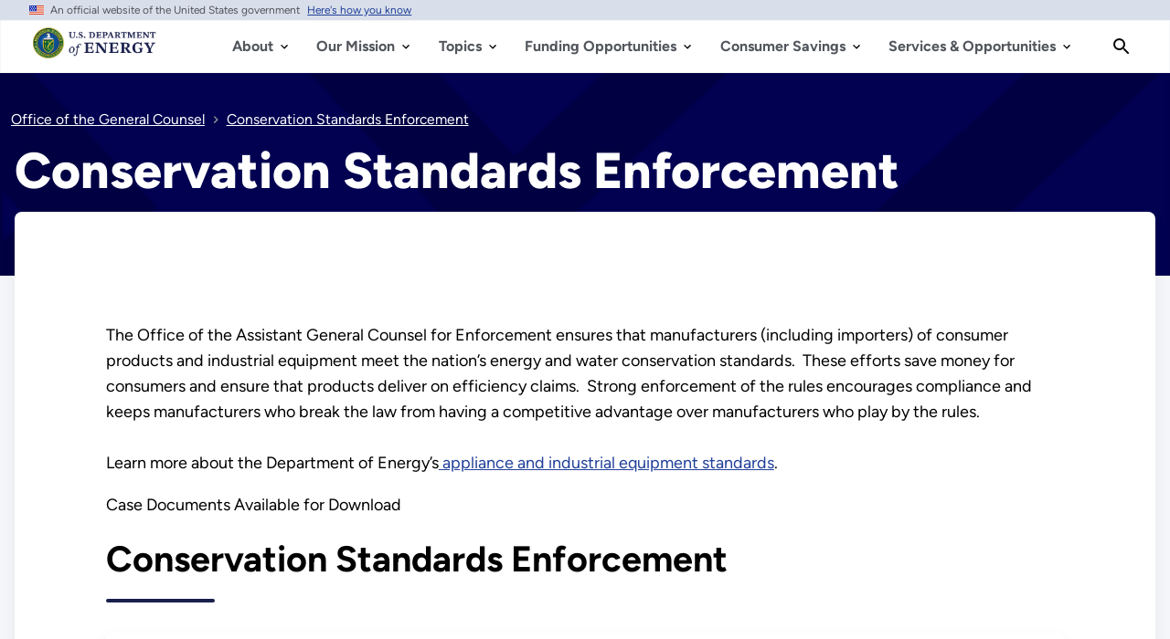

--- FILE ---
content_type: text/html; charset=UTF-8
request_url: https://www.energy.gov/gc/conservation-standards-enforcement
body_size: 24925
content:
<!DOCTYPE html>
<html lang="en" dir="ltr" prefix="content: http://purl.org/rss/1.0/modules/content/  dc: http://purl.org/dc/terms/  foaf: http://xmlns.com/foaf/0.1/  og: http://ogp.me/ns#  rdfs: http://www.w3.org/2000/01/rdf-schema#  schema: http://schema.org/  sioc: http://rdfs.org/sioc/ns#  sioct: http://rdfs.org/sioc/types#  skos: http://www.w3.org/2004/02/skos/core#  xsd: http://www.w3.org/2001/XMLSchema# ">
<head>
  <meta charset="utf-8" />
<script type="text/javascript">/*
 Copyright and licenses see https://www.dynatrace.com/company/trust-center/customers/reports/ */
(function(){function $a(){var ta;(ta=void 0===db.dialogArguments&&navigator.cookieEnabled)||(document.cookie="__dTCookie=1;SameSite=Lax",ta=document.cookie.includes("__dTCookie"),ta=(document.cookie="__dTCookie=1; expires=Thu, 01-Jan-1970 00:00:01 GMT",ta));return ta}function Ea(){if($a()){var ta=db.dT_,Fa=null==ta?void 0:ta.platformPrefix,gb;if(gb=!ta||Fa){var Wa;gb=(null===(Wa=document.currentScript)||void 0===Wa?void 0:Wa.getAttribute("data-dtconfig"))||"domain=energy.gov|reportUrl=/rb_33bb55c9-1410-4de1-8b54-d592dfdc60af|app=cff6532c80af1c10|owasp=1|featureHash=A7NVfgqrux|xb=^bs/sitewide_alert^bs/load^p^bs/sitewide^bs_alert^bs/load|rdnt=1|uxrgce=1|cuc=dgtcdnr2|mel=100000|expw=1|dpvc=1|lastModification=1761320520211|postfix=dgtcdnr2|tp=500,50,0|srbbv=2|agentUri=/ruxitagentjs_A7NVfgqrux_10321250829153603.js|auto=1|domain=energy.gov|rid=RID_1519659588|rpid=-1946088323";
gb=(Wa=null==ta?void 0:ta.minAgentVersion)&&"10321250829153603"<`${Wa}`?(console.log("[CookiePrefix/initConfig] Min agent version detected, and javascript agent is older - the javascript agent will not be initialized!"),!1):Fa&&!gb.includes(`cuc=${Fa}`)?(console.log(`[CookiePrefix/initConfig] value of platformPrefix [${Fa}] does not match the "cuc" value in the current config - initConfig will not initialize!`),!1):!0}gb&&(ta={cfg:"domain=energy.gov|reportUrl=/rb_33bb55c9-1410-4de1-8b54-d592dfdc60af|app=cff6532c80af1c10|owasp=1|featureHash=A7NVfgqrux|xb=^bs/sitewide_alert^bs/load^p^bs/sitewide^bs_alert^bs/load|rdnt=1|uxrgce=1|cuc=dgtcdnr2|mel=100000|expw=1|dpvc=1|lastModification=1761320520211|postfix=dgtcdnr2|tp=500,50,0|srbbv=2|agentUri=/ruxitagentjs_A7NVfgqrux_10321250829153603.js|auto=1|domain=energy.gov|rid=RID_1519659588|rpid=-1946088323",
iCE:$a,platformCookieOffset:null==ta?void 0:ta.platformCookieOffset},Fa&&(ta.platformPrefix=Fa),db.dT_=ta)}}function Xa(ta){return"function"==typeof ta}function hb(){let ta=window.performance;return ta&&Ca&&Va&&!!ta.timeOrigin&&Xa(ta.now)&&Xa(ta.getEntriesByType)&&Xa(ta.getEntriesByName)&&Xa(ta.setResourceTimingBufferSize)&&Xa(ta.clearResourceTimings)}this.dT_&&dT_.prm&&dT_.prm();var db="undefined"!=typeof globalThis?globalThis:"undefined"!=typeof window?window:void 0,Va="function"==typeof PerformanceResourceTiming||
"object"==typeof PerformanceResourceTiming,Ca="function"==typeof PerformanceNavigationTiming||"object"==typeof PerformanceNavigationTiming;if((!("documentMode"in document)||Number.isNaN(document.documentMode))&&hb()){let ta=db.dT_;!ta||!ta.cfg&&ta.platformPrefix?Ea():ta.gCP||(db.console.log("Duplicate agent injection detected, turning off redundant initConfig."),ta.di=1)}})();
(function(){function $a(){let g=0;try{g=Math.round(Oa.performance.timeOrigin)}catch(q){}if(0>=g||Number.isNaN(g)||!Number.isFinite(g))fe.push({severity:"Warning",type:"ptoi",text:`performance.timeOrigin is invalid, with a value of [${g}]. Falling back to performance.timing.navigationStart`}),g=We;return Ad=g,ld=Ea,Ad}function Ea(){return Ad}function Xa(){return ld()}function hb(){let g=0;try{g=Math.round(Oa.performance.now())}catch(q){}return 0>=g||Number.isNaN(g)||!Number.isFinite(g)?Date.now()-
ld():g}function db(g,q){if(!q)return"";var A=g+"=";g=q.indexOf(A);if(0>g)return"";for(;0<=g;){if(0===g||" "===q.charAt(g-1)||";"===q.charAt(g-1))return A=g+A.length,g=q.indexOf(";",g),0<=g?q.substring(A,g):q.substring(A);g=q.indexOf(A,g+A.length)}return""}function Va(g){return db(g,document.cookie)}function Ca(){}function ta(g,q=[]){var A;if(!g||"object"!=typeof g&&"function"!=typeof g)return!1;let P="number"!=typeof q?q:[],T=null,wa=[];switch("number"==typeof q?q:5){case 0:T="Array";break;case 1:T=
"Boolean";break;case 2:T="Number";break;case 3:T="String";break;case 4:T="Function";break;case 5:T="Object";break;case 6:T="Date";wa.push("getTime");break;case 7:T="Error";wa.push("name","message");break;case 8:T="Element";break;case 9:T="HTMLElement";break;case 10:T="HTMLImageElement";wa.push("complete");break;case 11:T="PerformanceEntry";break;case 13:T="PerformanceResourceTiming";break;case 14:T="PerformanceNavigationTiming";break;case 15:T="CSSRule";wa.push("cssText","parentStyleSheet");break;
case 16:T="CSSStyleSheet";wa.push("cssRules","insertRule");break;case 17:T="Request";wa.push("url");break;case 18:T="Response";wa.push("ok","status","statusText");break;case 19:T="Set";wa.push("add","entries","forEach");break;case 20:T="Map";wa.push("set","entries","forEach");break;case 21:T="Worker";wa.push("addEventListener","postMessage","terminate");break;case 22:T="XMLHttpRequest";wa.push("open","send","setRequestHeader");break;case 23:T="SVGScriptElement";wa.push("ownerSVGElement","type");break;
case 24:T="HTMLMetaElement";wa.push("httpEquiv","content","name");break;case 25:T="HTMLHeadElement";break;case 26:T="ArrayBuffer";break;case 27:T="ShadowRoot",wa.push("host","mode")}let {Oe:bb,$e:Lb}={Oe:T,$e:wa};if(!bb)return!1;q=Lb.length?Lb:P;if(!P.length)try{if(Oa[bb]&&g instanceof Oa[bb]||Object.prototype.toString.call(g)==="[object "+bb+"]")return!0;if(g&&g.nodeType&&1===g.nodeType){let Vb=null===(A=g.ownerDocument.defaultView)||void 0===A?void 0:A[bb];if("function"==typeof Vb&&g instanceof
Vb)return!0}}catch(Vb){}for(let Vb of q)if("string"!=typeof Vb&&"number"!=typeof Vb&&"symbol"!=typeof Vb||!(Vb in g))return!1;return!!q.length}function Fa(g,q,A,P){"undefined"==typeof P&&(P=Wa(q,!0));"boolean"==typeof P&&(P=Wa(q,P));g===Oa?Ae&&Ae(q,A,P):qg&&ta(g,21)?Xe.call(g,q,A,P):g.addEventListener&&(g===Oa.document||g===Oa.document.documentElement?Ig.call(g,q,A,P):Ae.call(g,q,A,P));P=!1;for(let T=Yc.length;0<=--T;){let wa=Yc[T];if(wa.object===g&&wa.event===q&&wa.Y===A){P=!0;break}}P||Yc.push({object:g,
event:q,Y:A})}function gb(g,q,A,P){for(let T=Yc.length;0<=--T;){let wa=Yc[T];if(wa.object===g&&wa.event===q&&wa.Y===A){Yc.splice(T,1);break}}"undefined"==typeof P&&(P=Wa(q,!0));"boolean"==typeof P&&(P=Wa(q,P));g===Oa?Df&&Df(q,A,P):g.removeEventListener&&(g===Oa.document||g===Oa.document.documentElement?Jg.call(g,q,A,P):Df.call(g,q,A,P))}function Wa(g,q){let A=!1;try{if(Ae&&rg.includes(g)){let P=Object.defineProperty({},"passive",{get(){A=!0}});Ae("test",Ca,P)}}catch(P){}return A?{passive:!0,capture:q}:
q}function Da(){let g=Yc;for(let q=g.length;0<=--q;){let A=g[q];gb(A.object,A.event,A.Y)}Yc=[]}function ha(g){return"function"==typeof g}function ya(g){if(g&&void 0!==g[Tf])return g[Tf];let q=ha(g)&&/{\s+\[native code]/.test(Function.prototype.toString.call(g));return g&&(g[Tf]=q),q}function Sa(g,q,...A){return void 0!==Function.prototype.bind&&ya(Function.prototype.bind)?Function.prototype.bind.call(g,q,...A):function(...P){return g.apply(q,(A||[]).concat(Array.prototype.slice.call(arguments)||[]))}}
function Q(){if(Uf){let g=new Uf;if(Le)for(let q of jh)void 0!==Le[q]&&(g[q]=Sa(Le[q],g));return g}return new Oa.XMLHttpRequest}function X(){return Bc()}function va(g,q,...A){function P(){delete me[T];g.apply(this,arguments)}let T,wa=Be;return"apply"in wa?(A.unshift(P,q),T=wa.apply(Oa,A)):T=wa(P,q),me[T]=!0,T}function R(g){delete me[g];let q=Ye;"apply"in q?q.call(Oa,g):q(g)}function V(g){Zd.push(g)}function oa(g){let q=Zd.length;for(;q--;)if(Zd[q]===g){Zd.splice(q,1);break}}function ua(){return Zd}
function Y(g,q){return Ed(g,q)}function aa(g){Me(g)}function xa(g,q){if(!jf||!Ef)return"";g=new jf([g],{type:q});return Ef(g)}function C(g,q){return Ze?new Ze(g,q):void 0}function I(g){"function"==typeof g&&Kg.push(g)}function U(){return Kg}function ka(){return We}function O(g){function q(...A){if("number"!=typeof A[0]||!me[A[0]])try{return g.apply(this,A)}catch(P){return g(A[0])}}return q[yi]=g,q}function ma(){return fe}function la(){ld=$a;Bc=()=>Math.round(ld()+hb());(Number.isNaN(Bc())||0>=Bc()||
!Number.isFinite(Bc()))&&(Bc=()=>Date.now())}function za(){ne&&(Oa.clearTimeout=Ye,Oa.clearInterval=Me,ne=!1)}function Pb(g){g=encodeURIComponent(g);let q=[];if(g)for(let A=0;A<g.length;A++){let P=g.charAt(A);q.push($e[P]||P)}return q.join("")}function cb(g){return g.includes("^")&&(g=g.split("^^").join("^"),g=g.split("^dq").join('"'),g=g.split("^rb").join(">"),g=g.split("^lb").join("<"),g=g.split("^p").join("|"),g=g.split("^e").join("="),g=g.split("^s").join(";"),g=g.split("^c").join(","),g=g.split("^bs").join("\\")),
g}function Ab(){return Od}function Eb(g){Od=g}function gc(g){let q=ea("rid"),A=ea("rpid");q&&(g.rid=q);A&&(g.rpid=A)}function hc(g){if(g=g.xb){g=cb(g);try{Od=new RegExp(g,"i")}catch(q){}}else Od=void 0}function $b(g){return"n"===g||"s"===g||"l"===g?`;SameSite=${Ne[g]}`:""}function fa(g,q,A){let P=1,T=0;do document.cookie=g+'=""'+(q?";domain="+q:"")+";path="+A.substring(0,P)+"; expires=Thu, 01 Jan 1970 00:00:01 GMT;",P=A.indexOf("/",P),T++;while(-1!==P&&5>T)}function Aa(g,q=document.cookie){return db(g,
q)}function Sb(g){var q;return function(){if(q)return q;var A,P,T,wa,bb=-1!==Oe?Oe:(null===(P=null===(A=Oa.dT_)||void 0===A?void 0:A.scv)||void 0===P?void 0:P.call(A,"postfix"))||(null===(wa=null===(T=Oa.dT_)||void 0===T?void 0:T.gCP)||void 0===wa?void 0:wa.call(T));A=(A=(Oe=bb,bb))?"".concat(g).concat(A):g;return q=A,A}}function Bb(){let g=(document.domain||location.hostname||"").split(".");return 1>=g.length?[]:g}function kc(g,q){q=`dTValidationCookieValue;path=/;domain=${g}${$b(q)}`;return document.cookie=
`${kf()}=${q}`,Aa(kf())?(fa(kf(),g,"/"),!0):!1}function sc(){var g=Vf.dT_.scv("agentUri");if(!g)return"ruxitagentjs";g=g.substring(g.lastIndexOf("/")+1);return g.includes("_")?g.substring(0,g.indexOf("_")):g}function mb(){return Oa.dT_}function ac(g){y("eao")?oe=g:Oa.console.log(`${lf} App override configuration is not enabled! The provided app config callback method will not be invoked!`)}function ic(){return navigator.userAgent.includes("Googlebot")||navigator.userAgent.includes("AdsBot-Google")}
function L(g){let q=g,A=Math.pow(2,32);return function(){return q=(1664525*q+1013904223)%A,q/A}}function Z(g,q){return Number.isNaN(g)||Number.isNaN(q)?Math.floor(33*Pd()):Math.floor(Pd()*(q-g+1))+g}function La(g){if(Number.isNaN(g)||0>g)return"";var q=Oa.crypto;if(q&&!ic())q=q.getRandomValues(new Uint8Array(g));else{q=[];for(var A=0;A<g;A++)q.push(Z(0,32))}g=Array(g);for(A=0;A<q.length;A++){let P=Math.abs(q[A]%32);g.push(String.fromCharCode(P+(9>=P?48:55)))}return g.join("")}function da(g=!0){pe=
g}function ab(){return $d}function ib(){let g=Oa.dT_;try{let T=Oa.parent;for(;T&&T!==Oa;){let wa=T.dT_;var q;if(q=!!(wa&&"ea"in wa)&&"10321250829153603"===wa.version){var A=g,P=wa;let bb=!A.bcv("ac")||A.scv("app")===P.scv("app"),Lb=A.scv("postfix"),Vb=P.scv("postfix");q=bb&&Lb===Vb}if(q)return wa.tdto();T=T!==T.parent?T.parent:void 0}}catch(T){}return g}function Ra(g,q="",A){var P=g.indexOf("h"),T=g.indexOf("v"),wa=g.indexOf("e");let bb=g.substring(g.indexOf("$")+1,P);P=-1!==T?g.substring(P+1,T):
g.substring(P+1);!q&&-1!==T&&(-1!==wa?q=g.substring(T+1,wa):q=g.substring(T+1));g=null;A||(T=Number.parseInt(bb.split("_")[0]),wa=Bc()%Ce,A=(wa<T&&(wa+=Ce),T+9E5>wa));return A&&(g={frameId:bb,actionId:"-"===P?"-":Number.parseInt(P),visitId:""}),{visitId:q,Bd:g}}function dc(g,q,A){var P=F("pcl");P=g.length-P;0<P&&g.splice(0,P);P=pd(Aa(Fd(),A));let T=[],wa=P?`${P}$`:"";for(bb of g)"-"!==bb.actionId&&T.push(`${wa}${bb.frameId}h${bb.actionId}`);g=T.join("p");var bb=(g||(pe&&(xc(!0,"a",A),da(!1)),g+=`${P}$${$d}h-`),
g+=`v${q||N(A)}`,g+="e0",g);Ec(Ff(),bb,void 0,y("ssc"))}function Cb(g,q=document.cookie){var A=Aa(Ff(),q);q=[];if(A&&"-"!==A){var P=A.split("p");A="";for(let T of P)P=Ra(T,A,g),A=P.visitId,P.Bd&&q.push(P.Bd);for(let T of q)T.visitId=A}return q}function bc(g,q){let A=document.cookie;q=Cb(q,A);let P=!1;for(let T of q)T.frameId===$d&&(T.actionId=g,P=!0);P||q.push({frameId:$d,actionId:g,visitId:""});dc(q,void 0,A)}function yc(){return qe}function ec(g,q){try{Oa.localStorage.setItem(g,q)}catch(A){}}function Ta(g){try{Oa.localStorage.removeItem(g)}catch(q){}}
function x(g){try{return Oa.localStorage.getItem(g)}catch(q){}return null}function w(g,q=document.cookie||""){return q.split(g+"=").length-1}function r(g,q){var A=w(g,q);if(1<A){q=ea("domain")||Oa.location.hostname;let P=Oa.location.hostname,T=Oa.location.pathname,wa=0,bb=0;vd.add(g);do{let Lb=P.substring(wa);if(Lb!==q||"/"!==T){fa(g,Lb===q?"":Lb,T);let Vb=w(g);Vb<A&&(vd.add(Lb),A=Vb)}wa=P.indexOf(".",wa)+1;bb++}while(0!==wa&&10>bb&&1<A);ea("domain")&&1<A&&fa(g,"",T)}}function D(){var g=document.cookie;
r(Ff(),g);r(Fd(),g);r(qd(),g);g=vd.size;0<g&&g!==mf&&(mf=g,fe.push({severity:"Error",type:"dcn",text:`Duplicate cookie name${1!==g?"s":""} detected: ${Array.from(vd).join(",")}`}))}function S(){vd=new Set;D();V(function(g,q,A,P){0===vd.size||q||(g.av(P,"dCN",Array.from(vd).join(",")),vd.clear(),mf=0)})}function N(g){return ja(g)||xc(!0,"c",g)}function ja(g){if(Cc(g)<=Bc())return xc(!0,"t",g);let q=nb(g);if(q){let A=Wf.exec(q);g=A&&3===A.length&&32===A[1].length&&!Number.isNaN(Number.parseInt(A[2]))?
(Tb(md(),q),q):xc(!0,"i",g)}else g=xc(!0,"c",g);return g}function na(g,q){var A=Bc();q=Vc(q).jc;g&&(q=A);Wc(A+Xf+"|"+q);wd()}function Ma(g){let q="t"+(Bc()-Cc(g));xc(!0,q,g)}function nb(g){var q,A;return null!==(A=null===(q=Cb(!0,g)[0])||void 0===q?void 0:q.visitId)&&void 0!==A?A:Mb(md())}function tc(){let g=La(Qd);try{g=g.replace(/\d/g,function(q){q=.1*Number.parseInt(q);return String.fromCharCode(Math.floor(25*q+65))})}catch(q){throw ta(q,7),q;}return g+="-0",g}function uc(g,q){let A=Cb(!1,q);dc(A,
g,q);Tb(md(),g);na(!0)}function Hc(g,q,A){return xc(g,q,A)}function xc(g,q,A){g&&(re=!0);g=nb(A);A=tc();uc(A);if(nb(document.cookie))for(let P of Pe)P(A,re,q,g);return A}function vc(g){Pe.push(g)}function Ic(g){g=Pe.indexOf(g);-1!==g&&Pe.splice(g)}function wd(g){af&&R(af);af=va(Zc,Cc(g)-Bc())}function Zc(){let g=document.cookie;return Cc(g)<=Bc()?(Ja(Ma,[g]),!0):(t(wd),!1)}function Wc(g){let q=Sa(Ec,null,qd(),g,void 0,y("ssc"));q();let A=Aa(qd());""!==A&&g!==A&&(D(),q(),g===Aa(qd())||Yf||(fe.push({severity:"Error",
type:"dcn",text:"Could not sanitize cookies"}),Yf=!0));Tb(qd(),g)}function $c(g,q){q=Aa(g,q);return q||(q=Mb(g)||""),q}function fd(){var g=ja()||"";Tb(md(),g);g=$c(qd());Wc(g);Ta(md());Ta(qd())}function Vc(g){let q={Yc:0,jc:0};if(g=$c(qd(),g))try{let A=g.split("|");2===A.length&&(q.Yc=Number.parseInt(A[0]),q.jc=Number.parseInt(A[1]))}catch(A){}return q}function Cc(g){g=Vc(g);return Math.min(g.Yc,g.jc+ae)}function M(g){Xf=g}function W(){let g=re;return re=!1,g}function E(){Zc()||na(!1)}function pa(){if(y("nsfnv")){var g=
Aa(Fd());if(!g.includes(`${se}-`)){let q=Pa(g).serverId;g=g.replace(`${se}${q}`,`${se}${`${-1*Z(2,Qe)}`.replace("-","-2D")}`);rd(g)}}}function Ka(){t(function(){if(!Dd()){let g=-1*Z(2,Qe),q=La(Qd);rd(`v_4${se}${`${g}`.replace("-","-2D")}_sn_${q}`)}},!0);vc(pa)}function Pa(g){var q;let A={},P={sessionId:"",serverId:"",overloadState:0,appState:A};var T=g.split(Zf);if(2<T.length&&0===T.length%2){g=+T[1];if(Number.isNaN(g)||3>g)return P;g={};for(var wa=2;wa<T.length;wa++){let bb=T[wa];bb.startsWith($f)?
A[bb.substring(6).toLowerCase()]=+T[wa+1]:g[bb]=T[wa+1];wa++}g.sn?(T=g.sn,P.sessionId=T.length===Qd||12>=T.length?T:""):P.sessionId="hybrid";if(g.srv){a:{T=g.srv.replace("-2D","-");if(!Number.isNaN(+T)&&(wa=Number.parseInt(T),wa>=-Qe&&wa<=Qe))break a;T=""}P.serverId=T}T=+g.ol;1===T&&Ha(Jc());0<=T&&2>=T&&(P.overloadState=T);g=+g.prv;Number.isNaN(g)||(P.privacyState=1>g||4<g?1:g);g=null===(q=ea("app"))||void 0===q?void 0:q.toLowerCase();q=A[g];!Number.isNaN(q)&&0===q&&Ha(Jc())}return P}function Ha(g){let q=
mb();g||(q.disabled=!0,q.overloadPrevention=!0)}function rb(){if(Oa.MobileAgent||Oa.dynatraceMobile){let g=Va("dtAdkSettings");return Pa(g).privacyState||null}return null}function Ja(g,q){return!qb()||mb().overloadPrevention&&!Jc()?null:g.apply(this,q)}function qb(){let g=rb();return 2===g||1===g?!1:!y("coo")||y("cooO")||Jc()}function vb(g,q){try{Oa.sessionStorage.setItem(g,q)}catch(A){}}function Tb(g,q){Ja(vb,[g,q])}function Mb(g){try{return Oa.sessionStorage.getItem(g)}catch(q){}return null}function Nb(g){try{Oa.sessionStorage.removeItem(g)}catch(q){}}
function mc(g){document.cookie=g+'="";path=/'+(ea("domain")?";domain="+ea("domain"):"")+"; expires=Thu, 01 Jan 1970 00:00:01 GMT;"}function sd(g,q,A,P){q||0===q?(q=(q+"").replace(/[\n\r;]/g,"_"),g=g+"="+q+";path=/"+(ea("domain")?";domain="+ea("domain"):""),A&&(g+=";expires="+A.toUTCString()),g+=$b(ea("cssm")),P&&"https:"===location.protocol&&(g+=";Secure"),document.cookie=g):mc(g)}function Ec(g,q,A,P){Ja(sd,[g,q,A,P])}function pc(g){return!!g.includes("v_4")}function Lc(g){g=Aa(Fd(),g);g||(g=(g=Mb(Fd()))&&
pc(g)?(rd(g),g):"");return pc(g)?g:""}function rd(g){Ec(Fd(),g,void 0,y("ssc"))}function gd(g){return(g=g||Lc())?Pa(g):{sessionId:"",serverId:"",overloadState:0,appState:{}}}function pd(g){return gd(g).serverId}function Dd(g){return gd(g).sessionId}function Jc(){return navigator.userAgent.includes(nf)}function nd(g){let q={};g=g.split("|");for(let A of g)g=A.split("="),2===g.length&&(q[g[0]]=decodeURIComponent(g[1].replace(/\+/g," ")));return q}function Mc(){let g=sc();return(g.indexOf("dbg")===g.length-
3?g.substring(0,g.length-3):g)+"_"+ea("app")+"_Store"}function Gd(g,q={},A){g=g.split("|");for(var P of g){g=P;let T=P.indexOf("="),wa;-1===T?(wa=g,q[wa]="1"):(g=P.substring(0,T),wa=g,q[wa]=P.substring(T+1,P.length))}!A&&(A=q.spc)&&(P=document.createElement("textarea"),P.innerHTML=A,q.spc=P.value);return q}function B(g){var q;return null!==(q=Wb[g])&&void 0!==q?q:te[g]}function y(g){g=B(g);return"false"===g||"0"===g?!1:!!g}function F(g){var q=B(g);q=Number.parseInt(q);return Number.isNaN(q)&&(q=te[g]),
q}function ea(g){if("app"===g){a:{try{if(oe){var q=oe();if(q&&"string"==typeof q&&sg.test(q)){var A=q;break a}Oa.console.log(`${lf} Registered app config callback method did not return a string in the correct app id format ${sg} The default app ID will be used instead! Got value: ${q}`)}}catch(P){Oa.console.log(`${lf} Failed to execute the registered app config callback method! The default app ID will be used instead!`,P)}A=void 0}if(A)return A}return(B(g)||"")+""}function Ga(g,q){Wb[g]=q+""}function kb(g){return Wb=
g,Wb}function jb(g){let q=Wb[g];q&&(Wb[g]=q.includes("#"+g.toUpperCase())?"":q)}function wb(g){var q=g.agentUri;null!=q&&q.includes("_")&&(q=/([A-Za-z]*)\d{0,4}_(\w*)_\d+/g.exec(q))&&q.length&&2<q.length&&(g.featureHash=q[2])}function Db(g){var q=mb().platformCookieOffset;if("number"==typeof q){a:{var A=ea("cssm");var P=Bb();if(P.length)for(q=P.slice(q);q.length;){if(kc(q.join("."),A)){A=q.join(".");break a}q.shift()}A=""}A&&(g.domain=A)}else if(A=g.domain||"",q=(q=location.hostname)&&A?q===A||q.includes("."+
A,q.length-("."+A).length):!0,!A||!q){g.domainOverride||(g.domainOriginal=g.domain||"",g.domainOverride=`${location.hostname},${A}`,delete g.domain);a:{P=ea("cssm");let wa=Bb().reverse();if(wa.length){var T=wa[0];for(let bb=1;bb<=wa.length;bb++){if(kc(T,P)){P=T;break a}let Lb=wa[bb];Lb&&(T=`${Lb}.${T}`)}}P=""}P&&(g.domain=P);q||fe.push({type:"dpi",severity:"Warning",text:`Configured domain "${A}" is invalid for current location "${location.hostname}". Agent will use "${g.domain}" instead.`})}}function Jb(g,
q){Db(g);let A=Wb.pVO;(A&&(g.pVO=A),q)||(g.bp=(g.bp||te.bp)+"")}function Fb(g,q){if(null==g||!g.attributes)return q;let A=q;var P=g.attributes.getNamedItem("data-dtconfig");if(!P)return A;g=g.src;P=P.value;let T={};Wb.legacy="1";var wa=/([A-Za-z]*)_(\w*)_(\d+)/g;let bb=null;wa=(g&&(bb=wa.exec(g),null!=bb&&bb.length&&(T.agentUri=g,T.featureHash=bb[2],T.agentLocation=g.substring(0,g.indexOf(bb[1])-1),T.buildNumber=bb[3])),P&&Gd(P,T,!0),Db(T),T);if(!q)A=wa;else if(!wa.syntheticConfig)return wa;return A}
function m(){return Wb}function v(g){return te[g]===B(g)}function t(g,q=!1){qb()?g():q?tg.push(g):ag.push(g)}function G(){if(!y("coo")||qb())return!1;for(let g of ag)va(g,0);ag=[];Ga("cooO",!0);for(let g of tg)g();return tg.length=0,!0}function J(){if(!y("coo")||!qb())return!1;Ga("cooO",!1);mc(Fd());mc(Ff());mc(Lg());mc("dtAdk");mc(ad());mc(qd());try{Nb(md()),Nb(qd()),Ta(md()),Ta(qd()),Nb(ad()),Nb(Fd()),Ta(Mc()),Ta("dtAdk")}catch(g){}return!0}function ia(){var g=Aa(ad());if(!g||45!==(null==g?void 0:
g.length))if(g=x(ad())||Mb(ad()),45!==(null==g?void 0:g.length)){kh=!0;let q=Bc()+"";g=(q+=La(45-q.length),q)}return ra(g),g}function ra(g){let q;if(y("dpvc")||y("pVO"))Tb(ad(),g);else{q=new Date;var A=q.getMonth()+Math.min(24,Math.max(1,F("rvcl")));q.setMonth(A);A=ad();Ja(ec,[A,g])}Ec(ad(),g,q,y("ssc"))}function Ua(){return kh}function Ya(g){let q=Aa(ad());mc(ad());Nb(ad());Ta(ad());Ga("pVO",!0);ra(q);g&&Ja(ec,["dt-pVO","1"]);fd()}function eb(){Ta("dt-pVO");y("pVO")&&(Ga("pVO",!1),ia());Nb(ad());
fd()}function ob(g,q,A,P,T,wa){let bb=document.createElement("script");bb.setAttribute("src",g);q&&bb.setAttribute("defer","defer");A&&(bb.onload=A);P&&(bb.onerror=P);T&&bb.setAttribute("id",T);if(g=wa){var Lb;g=null!=(null===(Lb=document.currentScript)||void 0===Lb?void 0:Lb.attributes.getNamedItem("integrity"))}g&&bb.setAttribute("integrity",wa);bb.setAttribute("crossorigin","anonymous");wa=document.getElementsByTagName("script")[0];wa.parentElement.insertBefore(bb,wa)}function xb(g){return bg+
"/"+ue+"_"+g+"_"+(F("buildNumber")||mb().version)+".js"}function lc(){}function qc(g,q){return function(){g.apply(q,arguments)}}function Gb(g){if(!(this instanceof Gb))throw new TypeError("Promises must be constructed via new");if("function"!=typeof g)throw new TypeError("not a function");this.oa=0;this.Nb=!1;this.qa=void 0;this.Da=[];cg(g,this)}function Fc(g,q){for(;3===g.oa;)g=g.qa;0===g.oa?g.Da.push(q):(g.Nb=!0,Gb.qb(function(){var A=1===g.oa?q.Fb:q.Gb;if(null===A)(1===g.oa?bd:Nc)(q.promise,g.qa);
else{try{var P=A(g.qa)}catch(T){Nc(q.promise,T);return}bd(q.promise,P)}}))}function bd(g,q){try{if(q===g)throw new TypeError("A promise cannot be resolved with itself.");if(q&&("object"==typeof q||"function"==typeof q)){var A=q.then;if(q instanceof Gb){g.oa=3;g.qa=q;Hd(g);return}if("function"==typeof A){cg(qc(A,q),g);return}}g.oa=1;g.qa=q;Hd(g)}catch(P){Nc(g,P)}}function Nc(g,q){g.oa=2;g.qa=q;Hd(g)}function Hd(g){2===g.oa&&0===g.Da.length&&Gb.qb(function(){g.Nb||Gb.Tb(g.qa)});for(var q=0,A=g.Da.length;q<
A;q++)Fc(g,g.Da[q]);g.Da=null}function zi(g,q,A){this.Fb="function"==typeof g?g:null;this.Gb="function"==typeof q?q:null;this.promise=A}function cg(g,q){var A=!1;try{g(function(P){A||(A=!0,bd(q,P))},function(P){A||(A=!0,Nc(q,P))})}catch(P){A||(A=!0,Nc(q,P))}}function lh(){return dg.qb=function(g){if("string"==typeof g)throw Error("Promise polyfill called _immediateFn with string");g()},dg.Tb=()=>{},dg}function Gf(){var g;(g=void 0===Oa.dialogArguments&&navigator.cookieEnabled)||(document.cookie="__dTCookie=1;SameSite=Lax",
g=document.cookie.includes("__dTCookie"),g=(document.cookie="__dTCookie=1; expires=Thu, 01-Jan-1970 00:00:01 GMT",g));return g}function Rh(){var g,q;try{null===(q=null===(g=Oa.MobileAgent)||void 0===g?void 0:g.incrementActionCount)||void 0===q||q.call(g)}catch(A){}}function Sh(){let g=Oa.dT_;Oa.dT_={di:0,version:"10321250829153603",cfg:g?g.cfg:"",iCE:g?Gf:function(){return navigator.cookieEnabled},ica:1,disabled:!1,disabledReason:"",overloadPrevention:!1,gAST:ka,ww:C,stu:xa,nw:X,st:va,si:Y,aBPSL:V,
rBPSL:oa,gBPSL:ua,aBPSCC:I,gBPSCC:U,buildType:"dynatrace",gSSV:Mb,sSSV:Tb,rSSV:Nb,rvl:Ta,iVSC:pc,p3SC:Pa,dC:mc,sC:Ec,esc:Pb,gSId:pd,gDtc:Dd,gSC:Lc,sSC:rd,gC:Va,cRN:Z,cRS:La,cfgO:m,pCfg:nd,pCSAA:Gd,cFHFAU:wb,sCD:Jb,bcv:y,ncv:F,scv:ea,stcv:Ga,rplC:kb,cLSCK:Mc,gFId:ab,gBAU:xb,iS:ob,eWE:t,oEIEWA:Ja,eA:G,dA:J,iNV:Ua,gVID:ia,dPV:Ya,ePV:eb,sVIdUP:da,sVTT:M,sVID:uc,rVID:ja,gVI:N,gNVIdN:Hc,gARnVF:W,cAUV:E,uVT:na,aNVL:vc,rNVL:Ic,gPC:Cb,cPC:bc,sPC:dc,clB:za,ct:R,aRI:gc,iXB:hc,gXBR:Ab,sXBR:Eb,de:cb,iEC:Rh,rnw:hb,
gto:Xa,ael:Fa,rel:gb,sup:Wa,cuel:Da,iAEPOO:qb,iSM:Jc,gxwp:Q,iIO:ta,prm:lh,cI:aa,gidi:ma,iDCV:v,gCF:Aa,gPSMB:rb,lvl:x,gCP:null!=g&&g.platformPrefix?function(){return g.platformPrefix||""}:void 0,platformCookieOffset:null==g?void 0:g.platformCookieOffset,tdto:ib,gFLAI:yc,rACC:ac,gAN:sc}}function Th(){var g;lh();var q;Uf=Oa.XMLHttpRequest;var A=null===(q=Oa.XMLHttpRequest)||void 0===q?void 0:q.prototype;if(A){Le={};for(let P of jh)void 0!==A[P]&&(Le[P]=A[P])}Ae=Oa.addEventListener;Df=Oa.removeEventListener;
Ig=Oa.document.addEventListener;Jg=Oa.document.removeEventListener;Be=Oa.setTimeout;Ed=Oa.setInterval;ne||(Ye=Oa.clearTimeout,Me=Oa.clearInterval);q=Gf?Gf():navigator.cookieEnabled;A=1===Pa(Aa("dtAdkSettings")||(null===(g=Hf)||void 0===g?void 0:g.getItem("dtAdkSettings"))||"").overloadState;if(q){if(A)return!1}else return!1;return!0}function De(...g){Oa.console.log.apply(Oa.console,g)}this.dT_&&dT_.prm&&dT_.prm();var Vf="undefined"!=typeof window?window:self,Oa="undefined"!=typeof globalThis?globalThis:
"undefined"!=typeof window?window:void 0,Ye,Me,Be,Ed,Ad,ld,yi=Symbol.for("dt_2");Symbol.for("dt_3");var Ae,Df,Ig,Jg,qg=Oa.Worker,Xe=qg&&qg.prototype.addEventListener,Yc=[],rg=["touchstart","touchend","scroll"],Tf=Symbol.for("dt2-isNativeFunction"),Uf,jh="abort getAllResponseHeaders getResponseHeader open overrideMimeType send setRequestHeader".split(" "),Le,Ze=Oa.Worker,jf=Oa.Blob,Ef=Oa.URL&&Oa.URL.createObjectURL,ne=!1,Zd,Kg=[],fe=[],We,Hf,me={},Bc,$e={"!":"%21","~":"%7E","*":"%2A","(":"%28",")":"%29",
"'":"%27",gg:"%24",";":"%3B",",":"%2C"},Od,Ne={l:"Lax",s:"Strict",n:"None"},Oe=-1,Ff=Sb("dtPC"),Fd=Sb("dtCookie"),qd=Sb("rxvt"),ad=Sb("rxVisitor"),kf=Sb("dTValidationCookie"),Lg=Sb("dtSa"),te,lf="[Dynatrace RUM JavaScript]",sg=/^[\da-f]{12,16}$/,oe,Pd,Rd,pe=!1,$d,Ce=6E8,qe,Qd=32,md=Sb("rxvisitid"),vd,mf=0,Wf=/([A-Z]+)-(\d+)/,Pe=[],Xf,ae,re=!1,af,Yf=!1,Zf="_",Qe=32768,se=`${Zf}srv${Zf}`,$f="app-3A",nf="RuxitSynthetic",ug=/c(\w+)=([^ ]+(?: (?!c?\w+=)[^ ()c]+)*)/g,Wb={},ag=[],tg=[],kh=!1,mh,bg,ue,Ai=
setTimeout;Gb.prototype.catch=function(g){return this.then(null,g)};Gb.prototype.then=function(g,q){var A=new this.constructor(lc);return Fc(this,new zi(g,q,A)),A};Gb.prototype.finally=function(g){var q=this.constructor;return this.then(function(A){return q.resolve(g()).then(function(){return A})},function(A){return q.resolve(g()).then(function(){return q.reject(A)})})};Gb.all=function(g){return new Gb(function(q,A){function P(Lb,Vb){try{if(Vb&&("object"==typeof Vb||"function"==typeof Vb)){var hd=
Vb.then;if("function"==typeof hd){hd.call(Vb,function(Jd){P(Lb,Jd)},A);return}}T[Lb]=Vb;0===--wa&&q(T)}catch(Jd){A(Jd)}}if(!g||"undefined"==typeof g.length)return A(new TypeError("Promise.all accepts an array"));var T=Array.prototype.slice.call(g);if(0===T.length)return q([]);for(var wa=T.length,bb=0;bb<T.length;bb++)P(bb,T[bb])})};Gb.allSettled=function(g){return new this(function(q,A){function P(bb,Lb){if(Lb&&("object"==typeof Lb||"function"==typeof Lb)){var Vb=Lb.then;if("function"==typeof Vb){Vb.call(Lb,
function(hd){P(bb,hd)},function(hd){T[bb]={status:"rejected",reason:hd};0===--wa&&q(T)});return}}T[bb]={status:"fulfilled",value:Lb};0===--wa&&q(T)}if(!g||"undefined"==typeof g.length)return A(new TypeError(typeof g+" "+g+" is not iterable(cannot read property Symbol(Symbol.iterator))"));var T=Array.prototype.slice.call(g);if(0===T.length)return q([]);var wa=T.length;for(A=0;A<T.length;A++)P(A,T[A])})};Gb.resolve=function(g){return g&&"object"==typeof g&&g.constructor===Gb?g:new Gb(function(q){q(g)})};
Gb.reject=function(g){return new Gb(function(q,A){A(g)})};Gb.race=function(g){return new Gb(function(q,A){if(!g||"undefined"==typeof g.length)return A(new TypeError("Promise.race accepts an array"));for(var P=0,T=g.length;P<T;P++)Gb.resolve(g[P]).then(q,A)})};Gb.qb="function"==typeof setImmediate&&function(g){setImmediate(g)}||function(g){Ai(g,0)};Gb.Tb=function(g){"undefined"!=typeof console&&console&&console.warn("Possible Unhandled Promise Rejection:",g)};var dg=Gb,Bi="function"==typeof PerformanceResourceTiming||
"object"==typeof PerformanceResourceTiming,Mg="function"==typeof PerformanceNavigationTiming||"object"==typeof PerformanceNavigationTiming;(function(){var g,q,A,P;if(P=!("documentMode"in document&&!Number.isNaN(document.documentMode)))P=(P=window.performance)&&Mg&&Bi&&!!P.timeOrigin&&ha(P.now)&&ha(P.getEntriesByType)&&ha(P.getEntriesByName)&&ha(P.setResourceTimingBufferSize)&&ha(P.clearResourceTimings);if(P)if(P=!(null!==(g=navigator.userAgent)&&void 0!==g&&g.includes("RuxitSynthetic")),!Oa.dT_||
!Oa.dT_.cfg||"string"!=typeof Oa.dT_.cfg||"initialized"in Oa.dT_&&Oa.dT_.initialized)null!==(q=Oa.dT_)&&void 0!==q&&q.gCP?De("[CookiePrefix/initCode] initCode with cookie prefix already initialized, not initializing initCode!"):De("InitConfig not found or agent already initialized! This is an injection issue."),Oa.dT_&&(Oa.dT_.di=3);else if(P)try{Sh();te={ade:"",aew:!0,apn:"",agentLocation:"",agentUri:"",app:"",ac:!0,async:!1,ase:!1,auto:!1,bp:3,bs:!1,buildNumber:0,csprv:!0,cepl:16E3,cls:!0,ccNcss:!1,
coo:!1,cooO:!1,cssm:"0",cwtDomains:"",cwtUrl:"w2dax4xgw3",cwt:"",cors:!1,cuc:"",cce:!1,cux:!1,postfix:"",dataDtConfig:"",debugName:"",dvl:500,dASXH:!1,disableCookieManager:!1,dKAH:!1,disableLogging:!1,dmo:!1,doel:!1,dpch:!1,dpvc:!1,disableXhrFailures:!1,domain:"",domainOverride:"",domainOriginal:"",doNotDetect:"",ds:!0,dsndb:!1,dsa:!1,dsss:!1,dssv:!0,earxa:!0,eao:!1,exp:!1,eni:!0,etc:!0,expw:!1,instr:"",evl:"",fa:!1,fvdi:!1,featureHash:"",hvt:216E5,imm:!1,ign:"",iub:"",iqvn:!1,initializedModules:"",
lastModification:0,lupr:!0,lab:!1,legacy:!1,lt:!0,mb:"",md:"",mdp:"",mdl:"",mcepsl:100,mdn:5E3,mhl:4E3,mpl:1024,mmds:2E4,msl:3E4,bismepl:2E3,mel:200,mepp:10,moa:30,mrt:3,ntd:!1,nsfnv:!1,ncw:!1,oat:180,ote:!1,owasp:!1,pcl:20,pt:!0,perfbv:1,prfSmpl:0,pVO:!1,peti:!1,raxeh:!0,rdnt:0,nosr:!0,reportUrl:"dynaTraceMonitor",rid:"",ridPath:"",rpid:"",rcdec:12096E5,rtl:0,rtp:2,rtt:1E3,rtu:200,rvcl:24,sl:100,ssc:!1,svNB:!1,srad:!0,srbbv:1,srbw:!0,srcst:!1,srdinitrec:!0,srmr:100,srms:"1,1,,,",srsr:1E5,srtbv:3,
srtd:1,srtr:500,srvr:"",srvi:0,srwo:!1,srre:"",srxcss:!0,srxicss:!0,srficros:!0,srmrc:!1,srsdom:!0,srfirrbv:!0,srcss:!0,srmcrl:1,srmcrv:10,st:3E3,spc:"",syntheticConfig:!1,tal:0,tt:100,tvc:3E3,uxdce:!1,uxdcw:1500,uxrgce:!0,uxrgcm:"100,25,300,3;100,25,300,3",uam:!1,uana:"data-dtname,data-dtName",uanpi:0,pui:!1,usrvd:!0,vrt:!1,vcfi:!0,vcsb:!1,vcit:1E3,vct:50,vcx:50,vscl:0,vncm:1,vrei:"",xb:"",chw:"",xt:0,xhb:""};if(!Th())throw Error("Error during initCode initialization");try{Hf=Oa.localStorage}catch(xd){}fe=
[];la();We=Bc();Zd=[];me={};ne||(Oa.clearTimeout=O(Ye),Oa.clearInterval=O(Me),ne=!0);let zd=Math.random(),cd=Math.random();Rd=0!==zd&&0!==cd&&zd!==cd;if(ic()){var T=performance.getEntriesByType("navigation")[0];if(T){g=0;for(var wa in T){let xd=+T[wa];!Number.isNaN(xd)&&Number.isFinite(xd)&&(g+=Math.abs(xd))}var bb=Math.floor(1E4*g)}else bb=Bc();Pd=L(bb)}else Rd?Pd=Math.random:Pd=L(Bc());$d=We%Ce+"_"+Number.parseInt(Z(0,1E3)+"");a:{let xd=mb().cfg;Wb={reportUrl:"dynaTraceMonitor",initializedModules:"",
dataDtConfig:"string"==typeof xd?xd:""};mb().cfg=Wb;let id=Wb.dataDtConfig;id&&!id.includes("#CONFIGSTRING")&&(Gd(id,Wb),jb("domain"),jb("auto"),jb("app"),wb(Wb));let jd=(Wb.dataDtConfig||"").includes("#CONFIGSTRING")?null:Wb;if(jd=Fb(document.currentScript,jd),jd)for(let od in jd)if(Object.prototype.hasOwnProperty.call(jd,od)){T=od;bb=Wb;wa=T;var Lb=jd[T];"undefined"!=typeof Lb&&(bb[wa]=Lb)}let be=Mc();try{let od=(Lb=Hf)&&Lb.getItem(be);if(od){let Re=nd(od),ce=Gd(Re.config||""),of=Wb.lastModification||
"0",Ng=Number.parseInt((ce.lastModification||Re.lastModification||"0").substring(0,13)),Uh="string"==typeof of?Number.parseInt(of.substring(0,13)):of;if(!(of&&Ng<Uh)&&(ce.agentUri=ce.agentUri||ea("agentUri"),ce.featureHash=Re.featureHash||ea("featureHash"),ce.agentUri&&wb(ce),Jb(ce,!0),hc(ce),gc(ce),Ng>(+Wb.lastModification||0))){let Ci=y("auto"),Pj=y("legacy");Wb=kb(ce);Wb.auto=Ci?"1":"0";Wb.legacy=Pj?"1":"0"}}}catch(od){}Jb(Wb);try{let od=Wb.ign;if(od&&(new RegExp(od)).test(Oa.location.href)){var Vb=
(delete Oa.dT_,!1);break a}}catch(od){}if(Jc()){{var hd=navigator.userAgent;let Re=hd.lastIndexOf(nf);if(-1===Re)var Jd={};else{var bf=hd.substring(Re).matchAll(ug);if(bf){hd={};for(var pf of bf){let [,ce,of]=pf;hd[ce]=of}Jd=hd}else Jd={}}}pf=Jd;let od;for(od in pf)if(Object.prototype.hasOwnProperty.call(pf,od)&&pf[od]){Jd=Wb;bf=od;var Ee=pf[od];"undefined"!=typeof Ee&&(Jd[bf]=Ee)}kb(Wb)}var qf=ea("cuc"),Sd,Td;let ge=null===(Td=null===(Sd=Oa.dT_)||void 0===Sd?void 0:Sd.gCP)||void 0===Td?void 0:Td.call(Sd);
if(qf&&ge&&qf!==ge)throw Error("platformPrefix and cuc do not match!");Vb=!0}if(!Vb)throw Error("Error during config initialization");S();mh=mb().disabled;var Xc;if(!(Xc=ea("agentLocation")))a:{let xd=ea("agentUri");if(xd||document.currentScript){let jd=xd||document.currentScript.src;if(jd){let be=jd.includes("_complete")?2:1,ge=jd.lastIndexOf("/");for(Vb=0;Vb<be&&-1!==ge;Vb++)jd=jd.substring(0,ge),ge=jd.lastIndexOf("/");Xc=jd;break a}}let id=location.pathname;Xc=id.substring(0,id.lastIndexOf("/"))}bg=
Xc;if(ue=sc(),"true"===Aa("dtUseDebugAgent")&&!ue.includes("dbg")&&(ue=ea("debugName")||ue+"dbg"),!y("auto")&&!y("legacy")&&!mh){let xd=ea("agentUri")||xb(ea("featureHash"));y("async")||"complete"===document.readyState?ob(xd,y("async"),void 0,void 0,"dtjsagent"):(document.write(`<script id="${"dtjsagentdw"}" type="text/javascript" src="${xd}" crossorigin="anonymous"><\/script>`),document.getElementById("dtjsagentdw")||ob(xd,y("async"),void 0,void 0,"dtjsagent"))}Aa(Fd())&&Ga("cooO",!0);Ka();Ga("pVO",
!!x("dt-pVO"));t(ia);Xf=18E5;ae=F("hvt")||216E5;let Se=ib();qe=void 0;Se&&"ea"in Se&&(qe=Se.gITAID());Ja(bc,[qe||1])}catch(zd){"platformPrefix and cuc do not match!"===zd.message?(Xc=Oa.dT_,Oa.dT_={minAgentVersion:Xc.minAgentVersion,platformPrefix:(null===(A=Xc.gCP)||void 0===A?void 0:A.call(Xc))||Xc.platformPrefix,platformCookieOffset:Xc.platformCookieOffset},De("[CookiePrefix/initCode] cuc and platformPrefix do not match, disabling agent!")):(delete Oa.dT_,De("JsAgent initCode initialization failed!",
zd))}})()})();
</script><script type="text/javascript" src="/ruxitagentjs_A7NVfgqrux_10321250829153603.js" defer="defer"></script><script async src="https://www.googletagmanager.com/gtag/js?id=G-GS1KB7R8DY"></script>
<script>window.dataLayer = window.dataLayer || [];function gtag(){dataLayer.push(arguments)};gtag("js", new Date());gtag("set", "developer_id.dMDhkMT", true);gtag("config", "G-GS1KB7R8DY", {"groups":"default","page_placeholder":"PLACEHOLDER_page_location","allow_ad_personalization_signals":false});gtag("config", "UA-17192165-1", {"groups":"default","anonymize_ip":true,"page_placeholder":"PLACEHOLDER_page_path","allow_ad_personalization_signals":false});gtag("config", "G-MFMY1F6D3V", {"groups":"default","page_placeholder":"PLACEHOLDER_page_location","allow_ad_personalization_signals":false});</script>
<meta name="description" content="Conservation Standards Enforcement" />
<link rel="canonical" href="https://www.energy.gov/gc/conservation-standards-enforcement" />
<link rel="shortlink" href="https://www.energy.gov/node/11809" />
<meta name="generator" content="Drupal 8 (http://drupal.org)" />
<link rel="image_src" href="https://www.energy.gov/sites/default/files/2025-04/white-fallback_0.png" />
<meta property="og:site_name" content="Energy.gov" />
<meta property="og:type" content="article" />
<meta property="og:url" content="https://www.energy.gov/gc/conservation-standards-enforcement" />
<meta property="og:title" content="Conservation Standards Enforcement" />
<meta property="og:description" content="Conservation Standards Enforcement" />
<meta property="og:image" content="https://www.energy.gov/sites/default/files/2025-04/white-fallback_0.png" />
<meta property="og:image:url" content="https://www.energy.gov/sites/default/files/2025-04/white-fallback_0.png" />
<meta property="og:image:type" content="image/png" />
<meta property="og:image:alt" content="Energy.gov Search Default Thumbnail" />
<meta property="og:street_address" content="1000 Independence Ave. SW" />
<meta property="og:locality" content="Washington D.C." />
<meta property="og:postal_code" content="20585" />
<meta property="og:country_name" content="USA" />
<meta property="og:phone_number" content="202-586-5000" />
<meta name="twitter:card" content="summary_large_image" />
<meta name="twitter:description" content="Conservation Standards Enforcement" />
<meta name="twitter:site" content="@ENERGY" />
<meta name="twitter:title" content="Conservation Standards Enforcement" />
<meta name="twitter:image" content="https://www.energy.gov/sites/default/files/2025-04/white-fallback_0.png" />
<meta name="twitter:image:alt" content="Energy.gov Search Default Thumbnail" />
<meta name="Generator" content="Drupal 10 (https://www.drupal.org)" />
<meta name="MobileOptimized" content="width" />
<meta name="HandheldFriendly" content="true" />
<meta name="viewport" content="width=device-width, initial-scale=1.0" />
<style>.page-hero, .topic-banner-wrapper .hero { background-image: linear-gradient(180deg, transparent 33%, rgba(41, 41, 41, .7)), url(https://www.energy.gov/) !important } .page-title { color: #ffffff !important }</style>
<link rel="icon" href="/themes/custom/energy_gov/favicon.ico" type="image/vnd.microsoft.icon" />
<link rel="alternate" hreflang="en" href="https://www.energy.gov/gc/conservation-standards-enforcement" />
<script src="/sites/default/files/google_tag/eere.energy.gov/google_tag.script.js?t5p0tx" defer></script>
<script src="/sites/default/files/google_tag/energygov/google_tag.script.js?t5p0tx" defer></script>

  <title>Conservation Standards Enforcement | Department of Energy</title>
  <link rel="stylesheet" media="all" href="/sites/default/files/css/css_haq6ziHkVV6SdWZjxUm9axiOGuqW1hw3aNd-wdzoK_Y.css?delta=0&amp;language=en&amp;theme=energy_gov&amp;include=eJxNi1EKAjEMBS9UtkdaYvvoBmNTknS1txfBRf_em2GKGnK1OUi2yiTaEjqsrb18zN--eNMzkzvCE14h3O9X_71JaOmMvbIXPWEra0dRSYOMmtE4_Cp-ZJt9zJuwH6jJOfDkip0EFpk7R_LlgUe-keMNFGRHEw" />
<link rel="stylesheet" media="all" href="/sites/default/files/css/css_5EWa7_dj01OpxXo8u2qORLWLUQspz8FxJDm77wdqc60.css?delta=1&amp;language=en&amp;theme=energy_gov&amp;include=eJxNi1EKAjEMBS9UtkdaYvvoBmNTknS1txfBRf_em2GKGnK1OUi2yiTaEjqsrb18zN--eNMzkzvCE14h3O9X_71JaOmMvbIXPWEra0dRSYOMmtE4_Cp-ZJt9zJuwH6jJOfDkip0EFpk7R_LlgUe-keMNFGRHEw" />

  
  <!-- Font Awesome includes classic solid, regular, brands, Duotone solid & regular. -->
  <script defer src="/themes/custom/energy_gov/js/fontawesome/brands.js"></script>
  <script defer src="/themes/custom/energy_gov/js/fontawesome/solid.js"></script>
  <script defer src="/themes/custom/energy_gov/js/fontawesome/regular.js"></script>
  <script defer src="/themes/custom/energy_gov/js/fontawesome/duotone.js"></script>
  <script defer src="/themes/custom/energy_gov/js/fontawesome/duotone-regular.js"></script>
  <script defer src="/themes/custom/energy_gov/js/fontawesome/fontawesome.js"></script>
</head>
<body>
<div id="skip-link-container">
  <a href="#main-content" class="visually-hidden focusable skip-link">
    Skip to main content
  </a>
</div>
<noscript><iframe src="https://www.googletagmanager.com/ns.html?id=GTM-WZQX9F4" height="0" width="0" style="display:none;visibility:hidden"></iframe></noscript><noscript><iframe src="https://www.googletagmanager.com/ns.html?id=GTM-PCSS9JS&gtm_auth=rQjC8QLyy7zCI51ldZjEbA&gtm_preview=env-3&gtm_cookies_win=x" height="0" width="0" style="display:none;visibility:hidden"></iframe></noscript>
  <div class="dialog-off-canvas-main-canvas" data-off-canvas-main-canvas>
    

      <section id="usa-govt-website-banner" class="usa-banner" aria-label="Official website of the United States government">
      
<div class="usa-banner">
  <div class="usa-accordion">
    <header class="usa-banner__header">
      <div class="usa-banner__inner">
        <div class="grid-col-auto">
          <img class="usa-banner__header-flag" aria-hidden="true" src="/themes/custom/energy_gov/assets/img/us_flag_small.png" alt="">
        </div>
        <div class="grid-col-fill tablet:grid-col-auto" aria-hidden="true">
          <p class="usa-banner__header-text">An official website of the United States government</p>
          <p class="usa-banner__header-action" aria-hidden="true">Here's how you know</p>
        </div>
        <button type="button" class="usa-accordion__button usa-banner__button" aria-expanded="false" aria-controls="gov-banner">
          <span class="usa-banner__button-text">Here's how you know</span>
        </button>
      </div>
    </header>
    <div class="usa-banner__content usa-accordion__content" id="gov-banner" hidden="">
      <div class="grid-row grid-gap-lg">
        <div class="usa-banner__guidance tablet:grid-col-6">
          <img class="usa-banner__icon usa-media-block__img" src="/themes/custom/energy_gov/assets/img/icon-dot-gov.svg" alt="Dot gov">
          <div class="usa-media-block__body">
            <p>
              <strong>Official websites use .gov</strong>
              <br>
              A <strong>.gov</strong> website belongs to an official government organization in the United States.
            </p>
          </div>
        </div>
        <div class="usa-banner__guidance tablet:grid-col-6">
          <img class="usa-banner__icon usa-media-block__img" src="/themes/custom/energy_gov/assets/img/icon-https.svg" alt="Https">
          <div class="usa-media-block__body">
            <p>
              <strong>Secure .gov websites use HTTPS</strong>
              <br>
              A <strong>lock</strong> (   <span class="icon-lock">
    <svg xmlns="http://www.w3.org/2000/svg" width="52" height="64" viewBox="0 0 52 64" class="usa-banner__lock-image" role="img" aria-labelledby="banner-lock-description" focusable="false">
      <title id="banner-lock-title">Lock</title>
      <desc id="banner-lock-description">Locked padlock</desc>
      <path fill="#000000" fill-rule="evenodd" d="M26 0c10.493 0 19 8.507 19 19v9h3a4 4 0 0 1 4 4v28a4 4 0 0 1-4 4H4a4 4 0 0 1-4-4V32a4 4 0 0 1 4-4h3v-9C7 8.507 15.507 0 26 0zm0 8c-5.979 0-10.843 4.77-10.996 10.712L15 19v9h22v-9c0-6.075-4.925-11-11-11z"/>
    </svg>
  </span>
 ) or <strong>https://</strong> means you’ve safely connected to the .gov website. Share sensitive information only on official, secure websites.
            </p>
          </div>
        </div>
      </div>
    </div>
  </div>
</div>

    </section>
  
<div class="usa-overlay"></div>

  <header class="usa-header usa-header--extended usa-header--extended-megamenu" id="header" role="banner">

    <div id="header-container">
    
    
      <div class="region region-header usa-navbar">
      
<button id="megamenu-hamburger-btn" class="usa-menu-btn megamenu-mobile-btn" type="button" aria-label="Main Menu"></button>

  <div class="usa-logo site-logo" id="logo">

    <em class="usa-logo__text">
          <a class="logo-img" href="/" accesskey="1" title="Home" aria-label="Home">
        <img src="/themes/custom/energy_gov/img/logo-image.png" alt="Home" />
      </a>
    
    
        </em>

  </div>

  <div id="search-btn-container-mobile" class="usa-accordion search-mobile">
    <button type="button" id="megamenu-search-btn-mobile" class="search usa-accordion__button usa-current" aria-expanded="false" aria-controls="search-nav" aria-label="search"></button>

    <div id="search-nav-mobile" class="usa-nav__submenu search-nav-mobile-class" hidden>
      <section aria-label="Search form">
        <div class="energy-global-search-mobile"></div>
      </section>
    </div>
  </div>


</div>


      <nav class="usa-nav" role="navigation">
                <div class="usa-nav__inner">
          
          
          
          
                            
        
        
  
            <ul id="main-megamenu" class="usa-nav__primary usa-accordion">
    
                        
                    
      
              <li class="usa-nav__primary-item">
      
                      <button type="button" class="usa-accordion__button primary-btn " aria-expanded="false" aria-controls="extended-mega-nav-section-1-1-1">
          <span>About</span>
        </button>

      
                
        
        
  
            <ul id="extended-mega-nav-section-1-1-1" class="usa-nav__submenu usa-megamenu usa-accordion" hidden="">
        <li class="mobile-back-btn-secondary-wrapper">
          <button type="button" class="mobile-back-btn-secondary">
            <span>About</span>
          </button>
        </li>
      
    
                        
                    
      
                      <li>

                  <div class="usa-nav__submenu-item">
            <button type="button" class="usa-accordion__button " aria-expanded="false" aria-controls="basic-nav-section-1-2-1">
              <span>Our Agency</span>
            </button>
          </div>
              
      
                
        
        
  
            <ul id="basic-nav-section-1-2-1" class="usa-nav__submenu" hidden="">

        <li class="mobile-back-btn-tertiary-wrapper">
          <button type="button" class="mobile-back-btn-tertiary">
            <span>Our Agency</span>
          </button>
        </li>

          
                        
                    
      
              <li class="usa-nav__submenu-item">
      
      
              
        
                        <a href="/lm/history" class="link" data-drupal-link-system-path="node/4847006">          <span>History </span>
                            </a>
                
              
              </li>
      
                        
                    
      
              <li class="usa-nav__submenu-item">
      
      
              
        
                        <a href="/our-leadership-offices" class="link" data-drupal-link-system-path="node/4847008">          <span>Our Leadership &amp; Offices</span>
                            </a>
                
              
              </li>
      
                        
                    
      
              <li class="usa-nav__submenu-item">
      
      
              
        
                        <a href="/nnsa/national-nuclear-security-administration" class="link" data-drupal-link-system-path="node/4846918">          <span>The National Nuclear Security Administration</span>
                            </a>
                
              
              </li>
      
                        
                    
      
              <li class="usa-nav__submenu-item">
      
      
              
        
                        <a href="/us-energy-information-administration-eia" class="link" data-drupal-link-system-path="node/4846910">          <span>The Energy Information Administration</span>
                            </a>
                
              
              </li>
      
                        
                    
      
              <li class="usa-nav__submenu-item">
      
      
              
        
                        <a href="/us-department-energy-national-laboratories" class="link" data-drupal-link-system-path="node/4846909">          <span>National Laboratories</span>
                            </a>
                
              
              </li>
      
                        
                    
      
              <li class="usa-nav__submenu-item">
      
      
              
        
                        <a href="/power-marketing-administrations" class="link" data-drupal-link-system-path="node/4846919">          <span>Power Marketing Administrations</span>
                            </a>
                
              
              </li>
      
    
          </ul>

                  

      
              </li>
      
                        
                    
      
                      <li>

                  <div class="usa-nav__submenu-item">
            <button type="button" class="usa-accordion__button " aria-expanded="false" aria-controls="basic-nav-section-1-2-2">
              <span>Our Outreach</span>
            </button>
          </div>
              
      
                
        
        
  
            <ul id="basic-nav-section-1-2-2" class="usa-nav__submenu" hidden="">

        <li class="mobile-back-btn-tertiary-wrapper">
          <button type="button" class="mobile-back-btn-tertiary">
            <span>Our Outreach</span>
          </button>
        </li>

          
                        
                    
      
              <li class="usa-nav__submenu-item">
      
      
              
        
                        <a href="/newsroom" class="link" data-drupal-link-system-path="node/4847098">          <span>Newsroom</span>
                            </a>
                
              
              </li>
      
                        
                    
      
              <li class="usa-nav__submenu-item">
      
      
              
        
                        <a href="/digital-engagement-and-media" class="link" data-drupal-link-system-path="node/4846997">          <span>Digital Engagement and Media</span>
                            </a>
                
              
              </li>
      
                        
                    
      
              <li class="usa-nav__submenu-item">
      
      
              
        
                        <a href="/design" class="link" data-drupal-link-system-path="node/4831064">          <span>Brand Guides</span>
                            </a>
                
              
              </li>
      
    
          </ul>

                  

      
              </li>
      
    
          </ul>
      

      
              </li>
      
                        
                    
      
              <li class="usa-nav__primary-item">
      
                      <button type="button" class="usa-accordion__button primary-btn " aria-expanded="false" aria-controls="extended-mega-nav-section-2-1-2">
          <span>Our Mission</span>
        </button>

      
                
        
        
  
            <ul id="extended-mega-nav-section-2-1-2" class="usa-nav__submenu usa-megamenu usa-accordion" hidden="">
        <li class="mobile-back-btn-secondary-wrapper">
          <button type="button" class="mobile-back-btn-secondary">
            <span>Our Mission</span>
          </button>
        </li>
      
    
                        
                    
      
                      <li>

                  <div class="usa-nav__submenu-item">
            <button type="button" class="usa-accordion__button " aria-expanded="false" aria-controls="basic-nav-section-2-2-1">
              <span>Security &amp; Safety</span>
            </button>
          </div>
              
      
                
        
        
  
            <ul id="basic-nav-section-2-2-1" class="usa-nav__submenu" hidden="">

        <li class="mobile-back-btn-tertiary-wrapper">
          <button type="button" class="mobile-back-btn-tertiary">
            <span>Security &amp; Safety</span>
          </button>
        </li>

          
                        
                    
      
              <li class="usa-nav__submenu-item">
      
      
              
        
                        <a href="/topics/nuclear-security" class="link" data-drupal-link-system-path="node/4847066">          <span>Nuclear Security</span>
                            </a>
                
              
              </li>
      
                        
                    
      
              <li class="usa-nav__submenu-item">
      
      
              
        
                        <a href="/topics/energy-security" class="link" data-drupal-link-system-path="node/4847073">          <span>Energy Security</span>
                            </a>
                
              
              </li>
      
                        
                    
      
              <li class="usa-nav__submenu-item">
      
      
              
        
                        <a href="/topics/cybersecurity" class="link" data-drupal-link-system-path="node/4847042">          <span>Cybersecurity</span>
                            </a>
                
              
              </li>
      
                        
                    
      
              <li class="usa-nav__submenu-item">
      
      
              
        
                        <a href="/topics/environmental-and-legacy-management" class="link" data-drupal-link-system-path="node/4847080">          <span>Environmental &amp; Legacy Management</span>
                            </a>
                
              
              </li>
      
                        
                    
      
              <li class="usa-nav__submenu-item">
      
      
              
        
                        <a href="/topics/research-technology-and-economic-security" class="link" data-drupal-link-system-path="node/4847037">          <span>Research, Technology, &amp; Economic Security</span>
                            </a>
                
              
              </li>
      
                        
                    
      
              <li class="usa-nav__submenu-item">
      
      
              
        
                        <a href="/ceser/emergency-response-hub-0" class="link" data-drupal-link-system-path="node/4846993">          <span>Emergency Response</span>
                            </a>
                
              
              </li>
      
    
          </ul>

                  

      
              </li>
      
                        
                    
      
                      <li>

                  <div class="usa-nav__submenu-item">
            <button type="button" class="usa-accordion__button " aria-expanded="false" aria-controls="basic-nav-section-2-2-2">
              <span>Scientific Excellence</span>
            </button>
          </div>
              
      
                
        
        
  
            <ul id="basic-nav-section-2-2-2" class="usa-nav__submenu" hidden="">

        <li class="mobile-back-btn-tertiary-wrapper">
          <button type="button" class="mobile-back-btn-tertiary">
            <span>Scientific Excellence</span>
          </button>
        </li>

          
                        
                    
      
              <li class="usa-nav__submenu-item">
      
      
              
        
                        <a href="https://www.osti.gov/" class="link">          <span>Scientific Research Database (OSTI) </span>
                            </a>
                
              
              </li>
      
                        
                    
      
              <li class="usa-nav__submenu-item">
      
      
              
        
                        <a href="/science/department-energy-nobel-laureates" class="link" data-drupal-link-system-path="node/4846920">          <span>Nobel Prize Laureates</span>
                            </a>
                
              
              </li>
      
                        
                    
      
              <li class="usa-nav__submenu-item">
      
      
              
        
                        <a href="/topics/national-science-bowl" class="link" data-drupal-link-system-path="node/4847059">          <span>National Science Bowl</span>
                            </a>
                
              
              </li>
      
    
          </ul>

                  

      
              </li>
      
                        
                    
      
                      <li>

                  <div class="usa-nav__submenu-item">
            <button type="button" class="usa-accordion__button " aria-expanded="false" aria-controls="basic-nav-section-2-2-3">
              <span>Environment</span>
            </button>
          </div>
              
      
                
        
        
  
            <ul id="basic-nav-section-2-2-3" class="usa-nav__submenu" hidden="">

        <li class="mobile-back-btn-tertiary-wrapper">
          <button type="button" class="mobile-back-btn-tertiary">
            <span>Environment</span>
          </button>
        </li>

          
                        
                    
      
              <li class="usa-nav__submenu-item">
      
      
              
        
                        <a href="/topics/earth-systems-modeling" class="link" data-drupal-link-system-path="node/4847056">          <span>Earth Systems Modeling</span>
                            </a>
                
              
              </li>
      
                        
                    
      
              <li class="usa-nav__submenu-item">
      
      
              
        
                        <a href="/topics/extreme-weather-resiliency" class="link" data-drupal-link-system-path="node/4847094">          <span>Extreme Weather Resiliency</span>
                            </a>
                
              
              </li>
      
    
          </ul>

                  

      
              </li>
      
                        
                    
      
                      <li>

                  <div class="usa-nav__submenu-item">
            <button type="button" class="usa-accordion__button " aria-expanded="false" aria-controls="basic-nav-section-2-2-4">
              <span>Energy Access</span>
            </button>
          </div>
              
      
                
        
        
  
            <ul id="basic-nav-section-2-2-4" class="usa-nav__submenu" hidden="">

        <li class="mobile-back-btn-tertiary-wrapper">
          <button type="button" class="mobile-back-btn-tertiary">
            <span>Energy Access</span>
          </button>
        </li>

          
                        
                    
      
              <li class="usa-nav__submenu-item">
      
      
              
        
                        <a href="/topics/2025-doe-403-orders" class="link" data-drupal-link-system-path="node/4853511">          <span>2025 DOE 403 Orders</span>
                            </a>
                
              
              </li>
      
                        
                    
      
              <li class="usa-nav__submenu-item">
      
      
              
        
                        <a href="/topics/grid-deployment-and-transmission" class="link" data-drupal-link-system-path="node/4847031">          <span>Grid Deployment &amp; Transmission</span>
                            </a>
                
              
              </li>
      
                        
                    
      
              <li class="usa-nav__submenu-item">
      
      
              
        
                        <a href="/topics/puerto-rico-grid-resilience-and-modernization" class="link" data-drupal-link-system-path="node/4847071">          <span>Puerto Rico Grid Resilience &amp; Transitions (PR 100)</span>
                            </a>
                
              
              </li>
      
                        
                    
      
              <li class="usa-nav__submenu-item">
      
      
              
        
                        <a href="/topics/tribal-energy-access" class="link" data-drupal-link-system-path="node/4847044">          <span>Tribal Energy Access</span>
                            </a>
                
              
              </li>
      
    
          </ul>

                  

      
              </li>
      
                        
                    
      
                      <li>

                  <div class="usa-nav__submenu-item">
            <button type="button" class="usa-accordion__button " aria-expanded="false" aria-controls="basic-nav-section-2-2-5">
              <span>Economic Growth</span>
            </button>
          </div>
              
      
                
        
        
  
            <ul id="basic-nav-section-2-2-5" class="usa-nav__submenu" hidden="">

        <li class="mobile-back-btn-tertiary-wrapper">
          <button type="button" class="mobile-back-btn-tertiary">
            <span>Economic Growth</span>
          </button>
        </li>

          
                        
                    
      
              <li class="usa-nav__submenu-item">
      
      
              
        
                        <a href="/topics/energy-workforce" class="link" data-drupal-link-system-path="node/4847038">          <span>Energy Workforce</span>
                            </a>
                
              
              </li>
      
                        
                    
      
              <li class="usa-nav__submenu-item">
      
      
              
        
                        <a href="/topics/american-manufacturing" class="link" data-drupal-link-system-path="node/4847084">          <span>American Manufacturing</span>
                            </a>
                
              
              </li>
      
                        
                    
      
              <li class="usa-nav__submenu-item">
      
      
              
        
                        <a href="/topics/advancing-innovation-technology-transitions-and-early-investments" class="link" data-drupal-link-system-path="node/4847081">          <span>Technology Transitions &amp; Early Investments</span>
                            </a>
                
              
              </li>
      
                        
                    
      
              <li class="usa-nav__submenu-item">
      
      
              
        
                        <a href="/commercialization" class="link" data-drupal-link-system-path="node/4847063">          <span>Commercial Implementation</span>
                            </a>
                
              
              </li>
      
    
          </ul>

                  

      
              </li>
      
                        
                    
      
                      <li>

                  <div class="usa-nav__submenu-item">
            <button type="button" class="usa-accordion__button " aria-expanded="false" aria-controls="basic-nav-section-2-2-6">
              <span>Global Diplomacy &amp; Leadership</span>
            </button>
          </div>
              
      
                
        
        
  
            <ul id="basic-nav-section-2-2-6" class="usa-nav__submenu" hidden="">

        <li class="mobile-back-btn-tertiary-wrapper">
          <button type="button" class="mobile-back-btn-tertiary">
            <span>Global Diplomacy &amp; Leadership</span>
          </button>
        </li>

          
                        
                    
      
              <li class="usa-nav__submenu-item">
      
      
              
        
                        <a href="/topics/arctic-cooperation" class="link" data-drupal-link-system-path="node/4847090">          <span>Arctic Cooperation</span>
                            </a>
                
              
              </li>
      
                        
                    
      
              <li class="usa-nav__submenu-item">
      
      
              
        
                        <a href="/topics/international-market-development" class="link" data-drupal-link-system-path="node/4847048">          <span>International Market Development</span>
                            </a>
                
              
              </li>
      
    
          </ul>

                  

      
              </li>
      
    
          </ul>
      

      
              </li>
      
                        
                    
      
              <li class="usa-nav__primary-item">
      
                      <button type="button" class="usa-accordion__button primary-btn " aria-expanded="false" aria-controls="extended-mega-nav-section-3-1-3">
          <span>Topics</span>
        </button>

      
                
        
        
  
            <ul id="extended-mega-nav-section-3-1-3" class="usa-nav__submenu usa-megamenu usa-accordion" hidden="">
        <li class="mobile-back-btn-secondary-wrapper">
          <button type="button" class="mobile-back-btn-secondary">
            <span>Topics</span>
          </button>
        </li>
      
    
                        
                    
      
                      <li>

              
      
                        <div class="usa-nav__submenu-item">
        
        
                        <a href="/topics" class="link" data-drupal-link-system-path="topics">          <span>View All Topics</span>
                            </a>
                
                  </div>
              
              </li>
      
    
          </ul>
      

      
              </li>
      
                        
                    
      
              <li class="usa-nav__primary-item">
      
                      <button type="button" class="usa-accordion__button primary-btn " aria-expanded="false" aria-controls="extended-mega-nav-section-4-1-4">
          <span>Funding Opportunities</span>
        </button>

      
                
        
        
  
            <ul id="extended-mega-nav-section-4-1-4" class="usa-nav__submenu usa-megamenu usa-accordion" hidden="">
        <li class="mobile-back-btn-secondary-wrapper">
          <button type="button" class="mobile-back-btn-secondary">
            <span>Funding Opportunities</span>
          </button>
        </li>
      
    
                        
                    
      
                      <li>

              
      
                        <div class="usa-nav__submenu-item">
        
        
                        <a href="/funding-opportunities" class="link" data-drupal-link-system-path="node/4852619">          <span>View Funding Opportunities</span>
                            </a>
                
                  </div>
              
              </li>
      
                        
                    
      
                      <li>

                  <div class="usa-nav__submenu-item">
            <button type="button" class="usa-accordion__button " aria-expanded="false" aria-controls="basic-nav-section-4-2-2">
              <span>Funding Opportunities By Office</span>
            </button>
          </div>
              
      
                
        
        
  
            <ul id="basic-nav-section-4-2-2" class="usa-nav__submenu" hidden="">

        <li class="mobile-back-btn-tertiary-wrapper">
          <button type="button" class="mobile-back-btn-tertiary">
            <span>Funding Opportunities By Office</span>
          </button>
        </li>

          
                        
                    
      
              <li class="usa-nav__submenu-item">
      
      
              
        
                        <a href="https://infrastructure-exchange.energy.gov/" class="link">          <span>Office of the Under Secretary of Energy</span>
                            </a>
                
              
              </li>
      
                        
                    
      
              <li class="usa-nav__submenu-item">
      
      
              
        
                        <a href="https://arpa-e.energy.gov/programs-and-initiatives/program-overview" class="link">          <span>Advanced Research Projects Agency-Energy</span>
                            </a>
                
              
              </li>
      
                        
                    
      
              <li class="usa-nav__submenu-item">
      
      
              
        
                        <a href="/eere/funding/eere-funding-opportunities" class="link" data-drupal-link-system-path="node/2207597">          <span>Office of Energy Efficiency and Renewable Energy</span>
                            </a>
                
              
              </li>
      
                        
                    
      
              <li class="usa-nav__submenu-item">
      
      
              
        
                        <a href="/femp/federal-energy-management-program-funding-opportunities" class="link" data-drupal-link-system-path="node/850876">          <span>Federal Energy Management Program</span>
                            </a>
                
              
              </li>
      
                        
                    
      
              <li class="usa-nav__submenu-item">
      
      
              
        
                        <a href="/fecm/fe-solicitations-and-business-opportunities" class="link" data-drupal-link-system-path="node/623591">          <span>Office of Fossil Energy</span>
                            </a>
                
              
              </li>
      
                        
                    
      
              <li class="usa-nav__submenu-item">
      
      
              
        
                        <a href="/gdo/funding-opportunities-and-requests-information" class="link" data-drupal-link-system-path="node/4819997">          <span>Grid Deployment Office</span>
                            </a>
                
              
              </li>
      
                        
                    
      
              <li class="usa-nav__submenu-item">
      
      
              
        
                        <a href="/indianenergy/current-funding-and-technical-assistance-opportunities" class="link" data-drupal-link-system-path="node/4826752">          <span>Office of Indian Energy</span>
                            </a>
                
              
              </li>
      
                        
                    
      
              <li class="usa-nav__submenu-item">
      
      
              
        
                        <a href="/mesc/funding" class="link" data-drupal-link-system-path="node/4839627">          <span>Office of Manufacturing and Energy Supply Chains</span>
                            </a>
                
              
              </li>
      
                        
                    
      
              <li class="usa-nav__submenu-item">
      
      
              
        
                        <a href="/science/office-science-funding-opportunities" class="link" data-drupal-link-system-path="node/3996399">          <span>Office of Science</span>
                            </a>
                
              
              </li>
      
    
          </ul>

                  

      
              </li>
      
    
          </ul>
      

      
              </li>
      
                        
                    
      
              <li class="usa-nav__primary-item">
      
                      <button type="button" class="usa-accordion__button primary-btn " aria-expanded="false" aria-controls="extended-mega-nav-section-5-1-5">
          <span>Consumer Savings</span>
        </button>

      
                
        
        
  
            <ul id="extended-mega-nav-section-5-1-5" class="usa-nav__submenu usa-megamenu usa-accordion" hidden="">
        <li class="mobile-back-btn-secondary-wrapper">
          <button type="button" class="mobile-back-btn-secondary">
            <span>Consumer Savings</span>
          </button>
        </li>
      
    
                        
                    
      
                      <li>

              
      
                        <div class="usa-nav__submenu-item">
        
        
                        <a href="/save" class="link" data-drupal-link-system-path="node/4827848">          <span>Tax Credits &amp; Rebates</span>
                            </a>
                
                  </div>
              
              </li>
      
                        
                    
      
                      <li>

              
      
                        <div class="usa-nav__submenu-item">
        
        
                        <a href="/energysaver/energy-saver" class="link" data-drupal-link-system-path="node/1174591">          <span>Energy Saving Tips </span>
                            </a>
                
                  </div>
              
              </li>
      
                        
                    
      
                      <li>

              
      
                        <div class="usa-nav__submenu-item">
        
        
                        <a href="/scep/wap/weatherization-assistance-program" class="link" data-drupal-link-system-path="node/4847136">          <span>Weatherization Assistance Program</span>
                            </a>
                
                  </div>
              
              </li>
      
    
          </ul>
      

      
              </li>
      
                        
                    
      
              <li class="usa-nav__primary-item">
      
                      <button type="button" class="usa-accordion__button primary-btn " aria-expanded="false" aria-controls="extended-mega-nav-section-6-1-6">
          <span>Services &amp; Opportunities</span>
        </button>

      
                
        
        
  
            <ul id="extended-mega-nav-section-6-1-6" class="usa-nav__submenu usa-megamenu usa-accordion" hidden="">
        <li class="mobile-back-btn-secondary-wrapper">
          <button type="button" class="mobile-back-btn-secondary">
            <span>Services &amp; Opportunities</span>
          </button>
        </li>
      
    
                        
                    
      
                      <li>

                  <div class="usa-nav__submenu-item">
            <button type="button" class="usa-accordion__button " aria-expanded="false" aria-controls="basic-nav-section-6-2-1">
              <span>Career Pathways</span>
            </button>
          </div>
              
      
                
        
        
  
            <ul id="basic-nav-section-6-2-1" class="usa-nav__submenu" hidden="">

        <li class="mobile-back-btn-tertiary-wrapper">
          <button type="button" class="mobile-back-btn-tertiary">
            <span>Career Pathways</span>
          </button>
        </li>

          
                        
                    
      
              <li class="usa-nav__submenu-item">
      
      
              
        
                        <a href="/internships-fellowships" class="link" data-drupal-link-system-path="node/4846914">          <span>Internships &amp; Fellowships</span>
                            </a>
                
              
              </li>
      
                        
                    
      
              <li class="usa-nav__submenu-item">
      
      
              
        
                        <a href="/apprenticeships-workforce-development" class="link" data-drupal-link-system-path="node/4846922">          <span>Apprenticeships &amp; Workforce Development</span>
                            </a>
                
              
              </li>
      
                        
                    
      
              <li class="usa-nav__submenu-item">
      
      
              
        
                        <a href="/work-us-department-energy" class="link" data-drupal-link-system-path="node/4847097">          <span>Work at DOE</span>
                            </a>
                
              
              </li>
      
    
          </ul>

                  

      
              </li>
      
    
          </ul>
      

      
              </li>
      
    
          </ul>

                  <div id="search-btn-container" class="usa-accordion search-btn-megamenu search-desktop">
        <button type="button" id="megamenu-search-btn" class="search usa-accordion__button usa-current search-icon" aria-expanded="false" aria-controls="search-nav" aria-label="Search">
        </button>

        <div id="search-nav" class="usa-nav__submenu" hidden>
          <section aria-label="Search form">
            <div class="energy-global-search"></div>
          </section>
        </div>
      </div>
            





            
            
            
                  </div>
              </nav>

        </div>
</header>


  <div class="region-header-ful-width">
      <div>
    

<div id="block-energy-gov-sitewidealert" class="block block-sitewide-alert-block">
          
        
              <div data-sitewide-alert></div>
              
      </div>

  </div>

  </div>


<main class="main-content usa-layout-docs usa-section node-type--page" id="main-content" role="main" tabindex="-1">

    <div class="grid-container">

      
      <div class="grid-row grid-gap">
        
                  <div class="usa-layout-docs__main desktop:grid-col-fill">
                                          

<div id="block-main-breadcrumbs" class="block block-system block-system-breadcrumb-block">
          
        
                  <nav class="usa-breadcrumb" role="navigation" aria-labelledby="system-breadcrumb">
        <h2 id="system-breadcrumb" class="usa-sr-only">Breadcrumb</h2>
        <ol class="usa-breadcrumb__list">
                            <li class="usa-breadcrumb__list-item">
                                            <a href="/gc" class="usa-breadcrumb__link"><span>Office of the General Counsel</span></a>
                                    </li>
                            <li class="usa-breadcrumb__list-item">
                                            <a href="/gc/conservation-standards-enforcement" class="usa-breadcrumb__link"><span>Conservation Standards Enforcement </span></a>
                                    </li>
                    </ol>
    </nav>

              
      </div>


<div id="block-pagetitle" class="block block-core block-page-title-block">
          
        
              
  <section  class="hero hero--page">
      <div class="hero__img"></div>
      <div class="grid-container">
          <div class="hero__title">
        <h1>
<span property="schema:name" class="field field--string field--title">Conservation Standards Enforcement </span>
</h1>
      </div>
    
        </div>
  </section>


              
      </div>
<div data-drupal-messages-fallback class="hidden"></div>
<div id="block-main-page-content" class="block block-system block-system-main-block">
          
        
        
        
      <article about="/gc/conservation-standards-enforcement" typeof="schema:WebPage">

  
      <span property="schema:name" content="Conservation Standards Enforcement " class="hidden"></span>


  
  <div>
    





<section class="layout blade-section--boxed" >

    <div class="grid-container">
      <div class="blade-color " >
                                      <div  class="grid-row">
                  <div  class="grid-col">
      

<div class="block block-layout-builder block-inline-blockbasic">
        
    
          

            <div class="field field--text_default field--body field field--name-body field--type-text-with-summary field--label-hidden field__item"><p>The Office of the Assistant General Counsel for Enforcement&nbsp;ensures that manufacturers (including importers) of consumer products and industrial equipment meet the nation’s energy and water conservation standards.&nbsp; These efforts save money for consumers and ensure that products deliver on efficiency claims.&nbsp; Strong enforcement of the rules encourages compliance and keeps manufacturers who break the law from having a competitive advantage over manufacturers who play by the rules.<br><br>Learn more about the Department of Energy’s<a href="https://energy.gov/eere/buildings/appliance-and-equipment-standards-program"> appliance and industrial equipment standards</a>.</p><p>Case Documents Available for Download</p></div>
      
            </div>

        
  
  
<div class="block block-layout-builder block-inline-blockparagraph-reference block-title--conservation-standards-enforcement">
        
  <div class="paragraph-reference__heading-subheading-wrapper"><div class="paragraph-reference-heading-wrapper paragraph-reference-heading-wrapper--listing"><h2 class="block block-layout-builder block-inline-blockparagraph-reference block-title--conservation-standards-enforcement">
        
        Conservation Standards Enforcement
                  </h2></div></div>  
          

            <div class="field field--entity_reference_revisions_entity_view field--field_paragraph_reference field field--name-field-paragraph-reference field--type-entity-reference-revisions field--label-hidden field__item">
      <style>
      .collection-item .collection-item__image {
        background: center/cover no-repeat url(https://www.energy.gov/sites/default/files/2025-04/white-fallback_0.png);
      }
    </style>
    <ul class="collection collection--listing collection--xtra-sm-dates listing--dynamic">
                              <li class="collection-item">
        <div  class="collection-item-wrapper">
      <div class="collection-item__image">
      
    </div>
  
  
  
  <div class="collection-item__title title-sm">
            <a class="collection-item__link" href="/gc/articles/galanz-order-2019-se-14008">
      Galanz: Order (2019-SE-14008)
    </a>
      </div>

  <div class="collection-item__summary">
    DOE found that Galanz compact refrigerator-freezer basic model BCD-215V-62H failed to comply with energy conservation standards.
  </div>

  <div class="collection-item__button">
    <a class="collection-item__link usa-button usa-button--outline" href="/gc/articles/galanz-order-2019-se-14008">
              Learn More <span class="usa-sr-only">about Galanz: Order (2019-SE-14008)</span>
      
    </a>
  </div>

  <div class="collection-item__date p2">
    December 31, 2024
  </div>
</div>
      </li>
                            <li class="collection-item">
        <div  class="collection-item-wrapper">
      <div class="collection-item__image">
      
    </div>
  
  
  
  <div class="collection-item__title title-sm">
            <a class="collection-item__link" href="/gc/articles/olsun-electrics-order-2024-se-47001">
      Olsun Electrics: Order (2024-SE-47001)
    </a>
      </div>

  <div class="collection-item__summary">
    DOE found that Olsun brand MVDT distribution transformer basic models A75457 and A75387 and LVDT distribution transformer basic model A75541 failed to comply with energy conservation standards.
  </div>

  <div class="collection-item__button">
    <a class="collection-item__link usa-button usa-button--outline" href="/gc/articles/olsun-electrics-order-2024-se-47001">
              Learn More <span class="usa-sr-only">about Olsun Electrics: Order (2024-SE-47001)</span>
      
    </a>
  </div>

  <div class="collection-item__date p2">
    December 19, 2024
  </div>
</div>
      </li>
                            <li class="collection-item">
        <div  class="collection-item-wrapper">
      <div class="collection-item__image">
      
    </div>
  
  
  
  <div class="collection-item__title title-sm">
            <a class="collection-item__link" href="/gc/articles/therma-stor-order-2022-se-36001">
      Therma-Stor: Order (2022-SE-36001)
    </a>
      </div>

  <div class="collection-item__summary">
    DOE found that Santa Fe brand dehumidifier individual model Advance100 failed to comply with energy conservation standards.
  </div>

  <div class="collection-item__button">
    <a class="collection-item__link usa-button usa-button--outline" href="/gc/articles/therma-stor-order-2022-se-36001">
              Learn More <span class="usa-sr-only">about Therma-Stor: Order (2022-SE-36001)</span>
      
    </a>
  </div>

  <div class="collection-item__date p2">
    December 13, 2024
  </div>
</div>
      </li>
                            <li class="collection-item">
        <div  class="collection-item-wrapper">
      <div class="collection-item__image">
      
    </div>
  
  
  
  <div class="collection-item__title title-sm">
            <a class="collection-item__link" href="/gc/articles/novum-usa-inc-order-2019-se-42016">
      Novum USA, Inc.: Order (2019-SE-42016)
    </a>
      </div>

  <div class="collection-item__summary">
    DOE found that Novum commercial refrigerator and freezer basic model 710L failed to comply with energy conservation standards.
  </div>

  <div class="collection-item__button">
    <a class="collection-item__link usa-button usa-button--outline" href="/gc/articles/novum-usa-inc-order-2019-se-42016">
              Learn More <span class="usa-sr-only">about Novum USA, Inc.: Order (2019-SE-42016)</span>
      
    </a>
  </div>

  <div class="collection-item__date p2">
    November 25, 2024
  </div>
</div>
      </li>
        </ul>
<div class="grid-row">
  <div class="grid-col">
      <div data-quickedit-entity-id="block_content/458726" class="block block-layout-builder block-inline-blocktemplate" data-once="quickedit" data-quickedit-entity-instance-id="0"> <div></div>
      <div class="template-block-button margin-y-4 display-flex flex-justify-center">
        <a href="/gc/listings/conservation-standards-enforcement" class="usa-button usa-button--outline" aria-label="Learn more about Conservation Standards Enforcement">View More</a>
      </div>
    </div>
  </div>
</div>
</div>
      
            </div>

    </div>
  
        </div>
            </div>
    </div>
  </section>





<section class="blade-section--boxed layout layout--onecol">

    <div >
      
    </div>
  </section>

  </div>

</article>

              
      </div>


                      </div>        
              </div>
    </div>
  </main>
  
<footer class="usa-footer usa-footer--medium" role="contentinfo">
      <div class="usa-footer__primary-section">
      <div class="usa-footer__primary-content grid-container">
        <div class="logo-tagline">
          <img src="/themes/custom/energy_gov/svg/footer-logo.svg" alt="Department of Energy" />
                      <p class="text-bold">
              Committed to Restoring America’s Energy Dominance.
            </p>
                  </div>
        <div class="footer-address">
          
        </div>
        <div class="footer-social-bar">
          <p class="footer-heading">Follow Us</p>
                      <a href="https://www.facebook.com/energy">
              <i class="fa-brands fa-facebook"></i>
              <span class="usa-sr-only">Link to Facebook</span>
            </a>
                                      <a href="https://www.instagram.com/energy">
                <i class="fa-brands fa-instagram"></i>
                <span class="usa-sr-only">Link to Instagram</span>
              </a>
                                      <a href="https://www.linkedin.com/company/u-s--department-of-energy">
                <i class="fa-brands fa-linkedin"></i>
                <span class="usa-sr-only">Link to Linkedin</span>
              </a>
                                      <a href="https://www.youtube.com/user/USdepartmentofenergy">
                <i class="fa-brands fa-youtube"></i>
                <span class="usa-sr-only">Link to Youtube</span>
              </a>
                                      <a href="https://twitter.com/energy">
                <i class="fa-brands fa-x-twitter"></i>
                <span class="usa-sr-only">Link to X</span>
              </a>
                                                  <a href="https://www.flickr.com/photos/departmentofenergy/">
                <i class="fa-brands fa-flickr"></i>
                <span class="usa-sr-only">Link to Flickr</span>
              </a>
                    </div>
        <div class="footer-newsletter">

        
        </div>
        <div class="footer-agency">
          <nav class="usa-footer__nav" aria-label="Our Agency">
            
      <ul class="menu menu--our-agency nav">
                              <li class="expanded dropdown first last">
                                                                                    <span class="expanded dropdown first last dropdown-toggle" data-toggle="dropdown">Quick Links <span class="caret"></span></span>
                            <ul class="dropdown-menu">
                              <li class="first">
                                                  <a href="/our-leadership-offices" class="first" data-drupal-link-system-path="node/4847008">Leadership &amp; Offices</a>
                  </li>
                              <li>
                                                  <a href="/mission" data-drupal-link-system-path="node/2713865">Mission</a>
                  </li>
                              <li>
                                                  <a href="/newsroom" data-drupal-link-system-path="node/4847098">Newsroom</a>
                  </li>
                              <li>
                                                  <a href="/contact-us" data-drupal-link-system-path="node/268177">Contact Us</a>
                  </li>
                              <li class="last">
                                                  <a href="/work-us-department-energy" class="last" data-drupal-link-system-path="node/4847097">Careers</a>
                  </li>
          </ul>
  
                  </li>
          </ul>
  

          </nav>
        </div>
        <div class="footer-resources">
          <nav class="usa-footer__nav" aria-label="Our Resources">
            
      <ul class="menu menu--our-resources nav">
                              <li class="expanded dropdown first last">
                                                                                    <span class="expanded dropdown first last dropdown-toggle" data-toggle="dropdown">Resources <span class="caret"></span></span>
                            <ul class="dropdown-menu">
                              <li class="first">
                                                  <a href="/budget-performance" class="first" data-drupal-link-system-path="node/268189">Budget &amp; Performance </a>
                  </li>
                              <li>
                                                  <a href="https://www.directives.doe.gov/">Directives, Delegations, &amp; Requirements </a>
                  </li>
                              <li>
                                                  <a href="/gc/freedom-information-act" data-drupal-link-system-path="node/3049">Freedom of Information Act (FOIA)</a>
                  </li>
                              <li>
                                                  <a href="/ig/office-inspector-general" data-drupal-link-system-path="node/4847015">Inspector General </a>
                  </li>
                              <li class="last">
                                                  <a href="/cio/privacy-program" class="last" data-drupal-link-system-path="node/2603217">Privacy Program</a>
                  </li>
          </ul>
  
                  </li>
          </ul>
  

          </nav>
        </div>
        <div class="footer-policies">
          <nav class="usa-footer__nav" aria-label="Federal Policies and Information">
            
      <ul class="menu menu--federal-policies nav">
                              <li class="expanded dropdown first last">
                                                                                    <span class="expanded dropdown first last dropdown-toggle" data-toggle="dropdown">Federal Government <span class="caret"></span></span>
                            <ul class="dropdown-menu">
                              <li class="first">
                                                  <a href="https://www.usa.gov/" class="first">USA.gov</a>
                  </li>
                              <li class="last">
                                                  <a href="https://www.whitehouse.gov/" class="last">The White House </a>
                  </li>
          </ul>
  
                  </li>
          </ul>
  

          </nav>
        </div>
      </div>
    </div>
        <div class="usa-footer__secondary-section">
      <div class="usa-footer__secondary-content grid-container">
        <nav class="usa-footer__nav" aria-label="Utility Links">
          
      <ul class="menu menu--menu-footer-utility nav">
                              <li class="first">
                                                  <a href="/open-government" class="first" data-drupal-link-system-path="node/268195">Open Gov</a>
                  </li>
                              <li>
                                                  <a href="/cio/accessibility-standard-statement" data-drupal-link-system-path="node/723576">Accessibility</a>
                  </li>
                              <li>
                                                  <a href="/about-us/web-policies/privacy" data-drupal-link-system-path="node/268159">Privacy</a>
                  </li>
                              <li>
                                                  <a href="/cio/department-energy-information-quality-guidelines" data-drupal-link-system-path="node/289213">Information Quality</a>
                  </li>
                              <li>
                                                  <a href="/web-policies" data-drupal-link-system-path="node/268153">Web Policies</a>
                  </li>
                              <li>
                                                  <a href="/cio/articles/vulnerability-disclosure-policy" data-drupal-link-system-path="node/4802628">Vulnerability Disclosure Program</a>
                  </li>
                              <li>
                                                  <a href="/whistleblower-protection-and-nondisclosure-agreements" data-drupal-link-system-path="node/631441">Whistleblower Protection</a>
                  </li>
                              <li class="last">
                                                  <a href="/OMEI/office-civil-rights-and-equal-employment-opportunity" class="last" data-drupal-link-system-path="node/4851555">Equal Employment Opportunity</a>
                  </li>
          </ul>
  

        </nav>
      </div>
    </div>
  </footer>

  </div>

<script>window.dataLayer = window.dataLayer || []; window.dataLayer.push({"drupalLanguage":"en","drupalCountry":null,"siteName":"Department of Energy","entityCreated":"1311000644","entityLangcode":"en","entityStatus":"1","entityUid":"391","entityUuid":"5e3171c3-9c69-48e9-b16e-cc01c5a10b46","entityVid":"267869","entityName":"Daniel.Zazueta@Hq.Doe.Gov","entityType":"node","entityBundle":"page","entityId":"11809","entityTitle":"Conservation Standards Enforcement ","entityTaxonomy":{"office_topics_685":{"820901":"- Standards"}},"userUid":0,"primaryOffice":{"id":"685","label":"Office of the General Counsel"}});</script>

<script type="application/json" data-drupal-selector="drupal-settings-json">{"path":{"baseUrl":"\/","pathPrefix":"","currentPath":"node\/11809","currentPathIsAdmin":false,"isFront":false,"currentLanguage":"en"},"pluralDelimiter":"\u0003","suppressDeprecationErrors":true,"dataLayer":{"defaultLang":"en","languages":{"en":{"id":"en","name":"English","direction":"ltr","weight":0},"es":{"id":"es","name":"Spanish","direction":"ltr","weight":1}}},"external_link_popup":{"whitelist":"","width":"85%","popups":[{"id":"default","name":"Default","status":true,"weight":10,"close":true,"title":"You Are Now Leaving This Site","body":"\u003Cp\u003EWould you like to leave this site?\u003C\/p\u003E\n","labelyes":"OK","labelno":"Cancel","domains":"*","target":"_self"}]},"google_analytics":{"account":"G-GS1KB7R8DY","trackOutbound":true,"trackMailto":true,"trackDownload":true,"trackDownloadExtensions":"7z|aac|arc|arj|asf|asx|avi|bin|csv|doc(x|m)?|dot(x|m)?|exe|flv|gif|gz|gzip|hqx|jar|jpe?g|js|mp(2|3|4|e?g)|mov(ie)?|msi|msp|pdf|phps|png|ppt(x|m)?|pot(x|m)?|pps(x|m)?|ppam|sld(x|m)?|thmx|qtm?|ra(m|r)?|sea|sit|tar|tgz|torrent|txt|wav|wma|wmv|wpd|xls(x|m|b)?|xlt(x|m)|xlam|xml|z|zip"},"data":{"extlink":{"extTarget":true,"extTargetAppendNewWindowLabel":"(opens in a new window)","extTargetNoOverride":false,"extNofollow":true,"extTitleNoOverride":false,"extNoreferrer":true,"extFollowNoOverride":false,"extClass":"ext","extLabel":"(link is external)","extImgClass":false,"extSubdomains":true,"extExclude":"\\.gov","extInclude":"isExternalResource","extCssExclude":"footer, .social-bar-utility, .media-type-image, .energy-social-links","extCssInclude":"","extCssExplicit":"","extAlert":true,"extAlertText":"This link will take you to an external web site. We are not responsible for their content.","extHideIcons":false,"mailtoClass":"0","telClass":"","mailtoLabel":"(link sends email)","telLabel":"(link is a phone number)","extUseFontAwesome":false,"extIconPlacement":"append","extPreventOrphan":false,"extFaLinkClasses":"fa fa-external-link","extFaMailtoClasses":"fa fa-envelope-o","extAdditionalLinkClasses":"","extAdditionalMailtoClasses":"","extAdditionalTelClasses":"","extFaTelClasses":"fa fa-phone","whitelistedDomains":[],"extExcludeNoreferrer":""}},"energyAnalytics":{"accounts":["UA-17192165-1"],"pageTitle":"Conservation Standards Enforcement ","settings":[["_setAccount","UA-17192165-1"],["_trackPageview"],["_setDomainName",".energy.gov"]]},"searchSettings":{"bestBetsHeadingText":"Recommended by DOE:","defaultThumbnailUrl":"https:\/\/www.energy.gov\/sites\/default\/files\/2025-04\/white-fallback_0.png","enableTopicsAutocomplete":true,"events":{"showUpcomingEventsSection":true,"viewAllEventsLinkTitle":"View All Events","viewEventDetailsLinkTitle":"View Event Details"},"isSearchEventsPage":false,"isSearchEventsCalendarPage":false,"searchHeaderMessage":{"generic":"What are you looking for?","events":"What event are you looking for?"},"popularSearchTerm1":"Artificial Intelligence","popularSearchTerm2":"LNG","popularSearchTerm3":"Geothermal","popularSearchTerm4":"Nuclear Energy","popularSearchTerm5":"Hydropower","popularSearchTerm6":"","facetsFooterMessage":"\u003Cp\u003E\u003Cstrong\u003ELooking for compliance docs?\u003C\/strong\u003E\u003Cbr\u003E\u003Ca href=\u0022#\u0022\u003EVisit our Compliance Document search page\u003C\/a\u003E\u003C\/p\u003E","noResultsFoundMessage":"No matches were found using the filters you have selected.","suggestedTopicsMessage":"Suggested Topics based on Your Search","spellcheck":{"labelPrefix":"Did you mean: ","labelSuffix":"? Suggestion based on closest match(es)."},"timeZone":"America\/New_York","topics":{"topicsCountForSearchPage":"3"}},"sitewideAlert":{"refreshInterval":150000,"automaticRefresh":true},"user":{"uid":0,"permissionsHash":"9c9c480e7af7c661408c60c46bc6b4cece620e7005df99e7baae3961aab99997"}}</script>
<script src="/sites/default/files/js/js_xSurOOxImrYOG6-ZvdEy7N8m8ydhr1X-VoBnjVUfHsI.js?scope=footer&amp;delta=0&amp;language=en&amp;theme=energy_gov&amp;include=eJxtjUEOwjAMBD9U4Qv_iUxipVYtJ7JNIL-nhwYuHHd3RlswUHCSwYN2HNzMN1KyOhMqygzODhXviQZppDDMB2v9w7RWhX7FInLTOE24Ir1DWI-11jYA3Sm-vBNa3gF73y4Wij07ym2pzkEvLueXkAWwcnwAqu9OzQ"></script>
<script src="/modules/custom/energy_search/js/search-uswds/build/static/js/bundle.js?t5p0tx"></script>
<script src="/sites/default/files/js/js_f0ocZKYH50FwjVzOnMO-BB6abKFlLaO-i2i3Wpic1ho.js?scope=footer&amp;delta=2&amp;language=en&amp;theme=energy_gov&amp;include=eJxtjUEOwjAMBD9U4Qv_iUxipVYtJ7JNIL-nhwYuHHd3RlswUHCSwYN2HNzMN1KyOhMqygzODhXviQZppDDMB2v9w7RWhX7FInLTOE24Ir1DWI-11jYA3Sm-vBNa3gF73y4Wij07ym2pzkEvLueXkAWwcnwAqu9OzQ"></script>

</body>
</html>


--- FILE ---
content_type: text/plain; charset=utf-8
request_url: https://www.energy.gov/rb_33bb55c9-1410-4de1-8b54-d592dfdc60af?type=js3&sn=v_4_srv_3_sn_253E788108F3037B279E16FAF3C25B38_perc_100000_ol_0_mul_1_app-3Acff6532c80af1c10_1&svrid=3&flavor=post&vi=RMTETTOFHFSPMFBVCPOHJKFEGCJOJRDG-0&modifiedSince=1761320520211&bp=3&app=cff6532c80af1c10&crc=1958283900&en=dgtcdnr2&end=1
body_size: -74
content:
OK(OA)|name=ruxitagentjs|featureHash=A7NVfgqrux|version=|buildNumber=10321250829153603|lastModification=1761320520211

--- FILE ---
content_type: image/svg+xml
request_url: https://www.energy.gov/themes/custom/energy_gov/svg/footer-logo.svg
body_size: 63002
content:
<?xml version="1.0" encoding="UTF-8"?>
<svg width="191" height="55" id="Layer_1" data-name="Layer 1" xmlns="http://www.w3.org/2000/svg" xmlns:xlink="http://www.w3.org/1999/xlink" viewBox="0 0 752.53 216">
  <defs>
    <style>
      .cls-1 {
      fill: url(#linear-gradient);
      stroke-width: .04px;
      }

      .cls-1, .cls-2, .cls-3, .cls-4, .cls-5, .cls-6, .cls-7, .cls-8, .cls-9, .cls-10, .cls-11, .cls-12, .cls-13, .cls-14, .cls-15, .cls-16, .cls-17, .cls-18 {
      stroke: #fff;
      }

      .cls-2 {
      stroke-width: .09px;
      }

      .cls-2, .cls-3, .cls-4, .cls-6, .cls-7, .cls-8, .cls-9, .cls-10, .cls-11, .cls-15, .cls-16, .cls-17, .cls-18 {
      fill: none;
      }

      .cls-2, .cls-6, .cls-7, .cls-15, .cls-16, .cls-17, .cls-18 {
      stroke-linejoin: round;
      }

      .cls-3, .cls-13 {
      stroke-width: .06px;
      }

      .cls-4, .cls-12, .cls-16 {
      stroke-width: .1px;
      }

      .cls-5 {
      stroke-width: .2px;
      }

      .cls-5, .cls-19, .cls-12, .cls-13, .cls-14 {
      fill: #fff;
      }

      .cls-6, .cls-7, .cls-15, .cls-16, .cls-17, .cls-18 {
      stroke-linecap: round;
      }

      .cls-6, .cls-9 {
      stroke-width: .13px;
      }

      .cls-7 {
      stroke-width: .17px;
      }

      .cls-8 {
      stroke-width: 1.82px;
      }

      .cls-10 {
      stroke-width: .22px;
      }

      .cls-11 {
      stroke-width: 1.62px;
      }

      .cls-14 {
      stroke-width: .07px;
      }

      .cls-15 {
      stroke-width: .1px;
      }

      .cls-17 {
      stroke-width: .08px;
      }

      .cls-18 {
      stroke-width: .09px;
      }
    </style>
    <linearGradient id="linear-gradient" x1="116.89" y1="140.42" x2="116.95" y2="140.42" gradientUnits="userSpaceOnUse">
      <stop offset="0" stop-color="#fff"/>
      <stop offset=".17" stop-color="#0b0b0b"/>
      <stop offset=".26" stop-color="#7f7f7f"/>
      <stop offset=".4" stop-color="#8e8e8e"/>
      <stop offset=".54" stop-color="#636363"/>
      <stop offset=".63" stop-color="#5f5f5f"/>
      <stop offset=".72" stop-color="#eaeaea"/>
      <stop offset=".79" stop-color="#fff"/>
      <stop offset="1" stop-color="#000"/>
    </linearGradient>
  </defs>
  <g>
    <path class="cls-8" d="M193.36,108.84c0,47.67-38.91,86.32-86.9,86.32S19.55,156.5,19.55,108.84,58.46,22.52,106.45,22.52s86.9,38.64,86.9,86.32Z"/>
    <path class="cls-11" d="M107.07,43.25c35.98.21,64.98,29.78,64.77,66.04-.21,36.27-29.55,65.5-65.53,65.29-35.98-.21-64.98-29.78-64.77-66.04.21-36.27,29.55-65.5,65.53-65.29h0Z"/>
    <path class="cls-5" d="M37.7,94.17c-.29,1.33-.62,1.26-1.76,1.02l-7.03-1.52c-.96-.21-1.41-.31-1.16-1.47.44-2.06,1.7-3.27,5.43-2.46,4.17.9,4.93,2.54,4.52,4.43l.59.14c.21-.97.32-1.87.18-2.74-.32-1.99-1.85-3.86-4.32-4.39-2.69-.58-4.8.46-5.99,2.25-.47.72-.76,1.55-.97,2.49l-1.14,5.28.5.11c.24-1.09.65-1.4,1.71-1.17l7.31,1.57c1.06.23,1.31.68,1.08,1.77l.5.11,1.14-5.27-.59-.14h0Z"/>
    <path class="cls-5" d="M38.92,88.88c.39-1.04.21-1.53-.81-1.91l-7-2.62c-1.02-.38-1.47-.13-1.86.91l-.48-.18,3.27-8.76,3.06.1.02.52c-1.63.5-3.27,1.61-3.89,3.27-.48,1.3-.05,1.46,1.03,1.86l2.83,1.05.11-.29c.55-1.45.53-2.18-.75-3.23l.21-.57,4.2,1.57-.21.57c-1.61-.16-2.22.46-2.76,1.88l-.12.32,3.07,1.15c.84.31,1.44.44,1.83-.59.67-1.8.26-3.8-.64-5.42l.35-.32,2.29,2.1-3.27,8.76-.48-.18h0Z"/>
    <path class="cls-5" d="M38.92,88.88c.39-1.04.21-1.53-.81-1.91l-7-2.62c-1.02-.38-1.47-.13-1.86.91l-.48-.18,3.27-8.76,3.06.1.02.52c-1.63.5-3.27,1.61-3.89,3.27-.48,1.3-.05,1.46,1.03,1.86l2.83,1.05.11-.29c.55-1.45.53-2.18-.75-3.23l.21-.57,4.2,1.57-.21.57c-1.61-.16-2.22.46-2.76,1.88l-.12.32,3.07,1.15c.84.31,1.44.44,1.83-.59.67-1.8.26-3.8-.64-5.42l.35-.32,2.29,2.1-3.27,8.76-.48-.18h0Z"/>
    <path class="cls-5" d="M45.18,66.47l-2.91-4.44,4.93,1.71-2.02,2.73.4.68,2.35-3.18,1.8.64c.28.09.6.21.83.38.38.27.4.58-.16,1.4l.41.3,3.23-4.38-.41-.31c-.85,1.11-1.59.75-2.69.36l-9.19-3.19-.76,2.25,4.7,7.22c.74,1.14,1.18,1.85.65,3.25l.41.31,2.45-3.32-.41-.3c-.44.52-1.12.91-1.75.44-.35-.25-.62-.67-.86-1.02l-.58-.86-.4-.68h0Z"/>
    <path class="cls-5" d="M45.18,66.47l-2.91-4.44,4.93,1.71-2.02,2.73.4.68,2.35-3.18,1.8.64c.28.09.6.21.83.38.38.27.4.58-.16,1.4l.41.3,3.23-4.38-.41-.31c-.85,1.11-1.59.75-2.69.36l-9.19-3.19-.76,2.25,4.7,7.22c.74,1.14,1.18,1.85.65,3.25l.41.31,2.45-3.32-.41-.3c-.44.52-1.12.91-1.75.44-.35-.25-.62-.67-.86-1.02l-.58-.86-.4-.68h0Z"/>
    <path class="cls-5" d="M28.98,113.11c-2.8.18-3.54,1.15-3.41,2.81.18,2.24,1.61,2.83,3.87,2.64l5.42-.44c1.08-.09,1.39-.5,1.3-1.62l.51-.04.31,3.8-.51.05c-.09-1.11-.46-1.47-1.54-1.38l-5.55.45c-2.69.22-4.21-.84-4.45-3.85-.25-3.08,1.02-4.72,3.41-4.92l5.88-.48c1.08-.09,1.39-.5,1.3-1.61l.51-.04.45,5.53-.51.04c-.09-1.11-.46-1.47-1.54-1.38l-5.44.45h0Z"/>
    <path class="cls-5" d="M32.03,132.47l5-1.36c1.27-.35,1.96-.67,1.69-2.19l.49-.13,1.08,3.94-.49.13c-.63-1.36-1.24-1.34-2.55-.97l-8.33,2.27-.37-1.36,6.87-8.34-5.75,1.57c-1.63.44-1.9.71-1.8,2.37l-.49.14-1.15-4.23.49-.14c.61,1.38,1.14,1.52,2.51,1.15l6.88-1.88c.41-.56.61-1.29.56-1.99l.49-.13,1.04,3.8-6.18,7.36h0Z"/>
    <path class="cls-5" d="M32.03,132.47l5-1.36c1.27-.35,1.96-.67,1.69-2.19l.49-.13,1.08,3.94-.49.13c-.63-1.36-1.24-1.34-2.55-.97l-8.33,2.27-.37-1.36,6.87-8.34-5.75,1.57c-1.63.44-1.9.71-1.8,2.37l-.49.14-1.15-4.23.49-.14c.61,1.38,1.14,1.52,2.51,1.15l6.88-1.88c.41-.56.61-1.29.56-1.99l.49-.13,1.04,3.8-6.18,7.36h0Z"/>
    <path class="cls-5" d="M39.68,135.83c1-.43,1.16-.92.72-1.95l.47-.2,2.2,5.1-.47.2c-.44-1.03-.91-1.25-1.91-.81l-6.87,2.95c-1,.43-1.16.92-.72,1.95l-.47.2-2.2-5.1.47-.2c.44,1.02.91,1.25,1.9.82l6.87-2.96h0Z"/>
    <path class="cls-5" d="M39.68,135.83c1-.43,1.16-.92.72-1.95l.47-.2,2.2,5.1-.47.2c-.44-1.03-.91-1.25-1.91-.81l-6.87,2.95c-1,.43-1.16.92-.72,1.95l-.47.2-2.2-5.1.47-.2c.44,1.02.91,1.25,1.9.82l6.87-2.96h0Z"/>
    <path class="cls-5" d="M48.05,147.69l-2.26,2.29-.43-.42c.63-1.23,1.2-3.16.48-4.46l-7.61,4.43c-.94.55-1.04,1.05-.48,2.02l-.44.25-2.79-4.8.44-.26c.56.97,1.05,1.13,1.99.59l7.61-4.43c-.94-1.24-2.6-1.68-4.09-1.76l-.16-.57,3.06-.9,4.67,8.02h0Z"/>
    <path class="cls-5" d="M52.36,168.66c-1.02-.91-.8-1.16-.02-2.03l4.78-5.38c.65-.73.96-1.08,1.85-.29,1.58,1.4,2.01,3.09-.53,5.94-2.83,3.19-4.63,3.04-6.08,1.75l-.41.44c.74.66,1.47,1.2,2.29,1.5,1.89.71,4.27.29,5.95-1.6,1.82-2.06,1.96-4.4.99-6.32-.4-.77-.97-1.43-1.69-2.06l-4.03-3.58-.34.38c.84.74.9,1.25.18,2.06l-4.97,5.59c-.72.81-1.24.81-2.07.07l-.34.38,4.03,3.58.41-.44h0Z"/>
    <path class="cls-5" d="M52.36,168.66c-1.02-.91-.8-1.16-.02-2.03l4.78-5.38c.65-.73.96-1.08,1.85-.29,1.58,1.4,2.01,3.09-.53,5.94-2.83,3.19-4.63,3.04-6.08,1.75l-.41.44c.74.66,1.47,1.2,2.29,1.5,1.89.71,4.27.29,5.95-1.6,1.82-2.06,1.96-4.4.99-6.32-.4-.77-.97-1.43-1.69-2.06l-4.03-3.58-.34.38c.84.74.9,1.25.18,2.06l-4.97,5.59c-.72.81-1.24.81-2.07.07l-.34.38,4.03,3.58.41-.44h0Z"/>
    <path class="cls-5" d="M82.56,174.61l-.47,3.18-.59-.09c-.22-1.36-.9-3.25-2.25-3.88l-3.52,8.07c-.43,1-.21,1.46.81,1.91l-.2.46-5.09-2.22.2-.47c1.02.45,1.52.29,1.95-.7l3.52-8.07c-1.49-.45-3.09.17-4.34,1l-.46-.38,1.94-2.54,8.51,3.72h0Z"/>
    <path class="cls-5" d="M99.93,178.44l.35,3.2-.59.06c-.55-1.27-1.69-2.92-3.16-3.18l-1.36,8.7c-.17,1.08.16,1.47,1.26,1.65l-.08.5-5.48-.86.08-.5c1.1.17,1.54-.11,1.71-1.18l1.37-8.7c-1.56-.06-2.94.95-3.95,2.06l-.54-.24,1.23-2.95,9.18,1.44h0Z"/>
    <path class="cls-5" d="M101.18,189.42c1.12,0,1.51-.35,1.51-1.43v-7.47c0-1.09-.39-1.43-1.51-1.43v-.51h9.35l.98,2.89-.48.2c-1.04-1.35-2.65-2.49-4.42-2.49-1.38,0-1.38.47-1.38,1.61v3.02h.31c1.55,0,2.23-.26,2.76-1.83h.6v4.48h-.6c-.42-1.56-1.21-1.92-2.73-1.92h-.34v3.27c0,.9.09,1.51,1.2,1.51,1.92,0,3.64-1.09,4.85-2.5l.42.22-1.16,2.89h-9.35v-.51h0Z"/>
    <path class="cls-5" d="M101.18,189.42c1.12,0,1.51-.35,1.51-1.43v-7.47c0-1.09-.39-1.43-1.51-1.43v-.51h9.35l.98,2.89-.48.2c-1.04-1.35-2.65-2.49-4.42-2.49-1.38,0-1.38.47-1.38,1.61v3.02h.31c1.55,0,2.23-.26,2.76-1.83h.6v4.48h-.6c-.42-1.56-1.21-1.92-2.73-1.92h-.34v3.27c0,.9.09,1.51,1.2,1.51,1.92,0,3.64-1.09,4.85-2.5l.42.22-1.16,2.89h-9.35v-.51h0Z"/>
    <path class="cls-5" d="M138.94,176.36l.66-.33c1.18-.58,1.45-1.3,1.19-2.62l.54-.27,1.98,4.04-.54.26c-.75-1.17-1.66-1.34-2.72-.83l-.79.39,1.54,3.13c.48.98.99,1.1,1.99.61l.23.46-5,2.46-.22-.47c1-.49,1.2-.97.72-1.94l-3.29-6.71c-.48-.97-.98-1.11-1.98-.62l-.23-.46,8.27-4.06,2.13,2.34-.38.41c-1.46-.87-3.42-1.26-5.01-.49-1.03.51-1,.77-.54,1.7l1.45,2.97h0Z"/>
    <path class="cls-5" d="M148.82,172.48l-1.38-5.12,4.15,3.15-2.77,1.97.17.77,3.22-2.29,1.52,1.17c.24.17.5.38.68.62.27.38.19.68-.6,1.28l.3.41,4.43-3.16-.3-.41c-1.15.78-1.74.22-2.67-.49l-7.74-5.89-1.42,1.91,2.22,8.32c.35,1.31.54,2.13-.4,3.29l.3.42,3.36-2.4-.29-.42c-.58.36-1.34.52-1.8-.12-.25-.36-.38-.83-.51-1.24l-.29-.99-.17-.77h0Z"/>
    <path class="cls-5" d="M170.67,157.82c.62-.92.55-1.44-.35-2.05l-6.21-4.17c-.9-.6-1.4-.47-2.02.46l-.43-.29,5.21-7.76,2.96.8-.1.51c-1.7.11-3.55.82-4.54,2.28-.77,1.15-.39,1.41.57,2.05l2.51,1.69.17-.26c.86-1.29,1.02-2.01.02-3.31l.34-.5,3.72,2.5-.34.5c-1.53-.53-2.27-.07-3.11,1.2l-.19.28,2.72,1.82c.75.5,1.3.76,1.92-.15,1.07-1.6,1.12-3.64.63-5.42l.41-.23,1.75,2.57-5.21,7.76-.43-.29h0Z"/>
    <path class="cls-5" d="M170.67,157.82c.62-.92.55-1.44-.35-2.05l-6.21-4.17c-.9-.6-1.4-.47-2.02.46l-.43-.29,5.21-7.76,2.96.8-.1.51c-1.7.11-3.55.82-4.54,2.28-.77,1.15-.39,1.41.57,2.05l2.51,1.69.17-.26c.86-1.29,1.02-2.01.02-3.31l.34-.5,3.72,2.5-.34.5c-1.53-.53-2.27-.07-3.11,1.2l-.19.28,2.72,1.82c.75.5,1.3.76,1.92-.15,1.07-1.6,1.12-3.64.63-5.42l.41-.23,1.75,2.57-5.21,7.76-.43-.29h0Z"/>
    <path class="cls-5" d="M174.58,131.52c-1.04-.33-1.48-.07-1.82,1l-.49-.15,1.68-5.3.49.16c-.33,1.07-.13,1.54.91,1.87l7.13,2.26c1.03.33,1.47.06,1.81-1l.49.15-1.68,5.29-.49-.15c.34-1.07.13-1.54-.9-1.87l-7.13-2.26h0Z"/>
    <path class="cls-5" d="M174.58,131.52c-1.04-.33-1.48-.07-1.82,1l-.49-.15,1.68-5.3.49.16c-.33,1.07-.13,1.54.91,1.87l7.13,2.26c1.03.33,1.47.06,1.81-1l.49.15-1.68,5.29-.49-.15c.34-1.07.13-1.54-.9-1.87l-7.13-2.26h0Z"/>
    <path class="cls-5" d="M40,72.45l-2.95-1.67c-.93-.53-1.34-.76-.72-1.85.72-1.27,1.8-1.71,3.27-.88,1.59.9,1.76,1.99.86,3.6l-.45.8.53.29.66-1.16c1.09-1.93,2.2-4.49-.29-5.89-1.34-.76-3.25-.33-4.96,2.7l-2.74,4.86.44.25c.55-.97,1.03-1.15,1.98-.61l6.51,3.67c.95.54,1.05,1.04.5,2.01l.45.25,2.73-4.83-.45-.25c-.55.97-1.04,1.14-1.99.61l-2.85-1.61-.53-.29h0Z"/>
    <path class="cls-5" d="M45.03,66.38l-2.91-4.44,4.93,1.71-2.02,2.73.41.68,2.35-3.18,1.81.64c.28.09.6.21.83.38.38.28.4.58-.16,1.4l.41.3,3.23-4.38-.41-.3c-.85,1.11-1.6.75-2.69.36l-9.19-3.19-.76,2.25,4.7,7.22c.74,1.14,1.18,1.85.65,3.25l.41.3,2.45-3.32-.41-.3c-.44.52-1.12.91-1.76.44-.35-.25-.62-.67-.86-1.02l-.58-.85-.41-.68h0Z"/>
    <path class="cls-5" d="M53.73,53.89l-.21.2-2.28-2.43c-.6-.64-.84-.96-.09-1.66,1.21-1.13,2.25-1.34,3.32-.2,1.13,1.2,1.13,2.34-.73,4.09l.28.73c.48-.44,1.03-.73,3.08.09l1.99.79c.46.17.91.38,1.38.5l2.8-2.62-.35-.37c-1.04.84-2.08.5-3.22.13l-1.76-.65c-.54-.19-1.09-.42-1.67-.33.9-1.22,1.44-2.84.28-4.08-1.13-1.2-3-1.14-4.68.43l-4.87,4.56.35.37c.81-.76,1.33-.78,2.07.01l5.12,5.46c.74.79.69,1.3-.12,2.07l.35.38,4.05-3.8-.35-.37c-.81.76-1.33.78-2.07-.01l-2.38-2.53-.28-.73h0Z"/>
    <path class="cls-5" d="M53.73,53.89l-.21.2-2.28-2.43c-.6-.64-.84-.96-.09-1.66,1.21-1.13,2.25-1.34,3.32-.2,1.13,1.2,1.13,2.34-.73,4.09l.28.73c.48-.44,1.03-.73,3.08.09l1.99.79c.46.17.91.38,1.38.5l2.8-2.62-.35-.37c-1.04.84-2.08.5-3.22.13l-1.76-.65c-.54-.19-1.09-.42-1.67-.33.9-1.22,1.44-2.84.28-4.08-1.13-1.2-3-1.14-4.68.43l-4.87,4.56.35.37c.81-.76,1.33-.78,2.07.01l5.12,5.46c.74.79.69,1.3-.12,2.07l.35.38,4.05-3.8-.35-.37c-.81.76-1.33.78-2.07-.01l-2.38-2.53-.28-.73h0Z"/>
    <path class="cls-5" d="M116.51,27.91l.63,3.15-.58.12c-.67-1.21-1.95-2.75-3.43-2.89l-.59,8.79c-.07,1.09.29,1.45,1.4,1.52l-.04.51-5.54-.37.04-.51c1.11.07,1.52-.24,1.59-1.32l.59-8.79c-1.56.08-2.85,1.21-3.75,2.41l-.56-.2.97-3.04,9.27.62h0Z"/>
    <path class="cls-5" d="M116.51,27.91l.63,3.15-.58.12c-.67-1.21-1.95-2.75-3.43-2.89l-.59,8.79c-.07,1.09.29,1.45,1.4,1.52l-.04.51-5.54-.37.04-.51c1.11.07,1.52-.24,1.59-1.32l.59-8.79c-1.56.08-2.85,1.21-3.75,2.41l-.56-.2.97-3.04,9.27.62h0Z"/>
    <path class="cls-5" d="M63.24,39.13l2.47,2.06-.38.46c-1.28-.53-3.24-.92-4.48-.09l5.07,7.2c.62.89,1.14.95,2.05.3l.3.42-4.55,3.2-.29-.42c.92-.64,1.04-1.15.41-2.03l-5.07-7.2c-1.16,1.04-1.46,2.73-1.4,4.23l-.56.2-1.16-2.97,7.6-5.34h0Z"/>
    <path class="cls-5" d="M79.9,41.43c.48.98.97,1.12,1.98.63l.23.46-5,2.42-.22-.46c1-.49,1.2-.97.73-1.94l-3.55-7.31h-.03s1.26,10.59,1.26,10.59l-.5.24-7.43-7.23h-.03s2.76,5.69,2.76,5.69c1.09,2.23,1.35,2.45,2.65,1.97l.22.46-3.53,1.72-.22-.46c1.11-.84,1.25-1.09.15-3.34l-2.61-5.37c-.51-1.05-1.04-1.08-1.97-.62l-.22-.46,4.09-1.99,5.34,5.32-.82-7.51,3.98-1.93.22.46c-.97.56-1.25.88-.73,1.94l3.27,6.72h0Z"/>
    <path class="cls-5" d="M83.64,41.45c1.08-.28,1.37-.71,1.1-1.75l-1.86-7.24c-.27-1.05-.73-1.29-1.81-1.01l-.13-.49,9.06-2.33,1.67,2.56-.41.32c-1.34-1.05-3.19-1.76-4.91-1.32-1.34.34-1.22.79-.93,1.91l.75,2.93.3-.08c1.5-.39,2.1-.81,2.21-2.46l.58-.15,1.12,4.34-.58.15c-.8-1.41-1.65-1.56-3.12-1.18l-.33.08.82,3.17c.22.87.47,1.43,1.53,1.16,1.86-.48,3.26-1.96,4.08-3.63l.46.11-.41,3.09-9.06,2.33-.12-.5h0Z"/>
    <path class="cls-5" d="M103.48,35.13l-.43-5.16c-.11-1.32-.3-2.05-1.84-2.06l-.04-.51,4.06-.34.04.51c-1.45.37-1.54.97-1.42,2.33l.73,8.61-1.4.12-6.96-8.27.5,5.93c.14,1.69.36,1.99,2.01,2.2l.04.51-4.37.37-.05-.51c1.47-.35,1.71-.84,1.58-2.26l-.6-7.11c-.48-.5-1.16-.83-1.85-.91l-.04-.51,3.93-.33,6.12,7.41h0Z"/>
    <path class="cls-5" d="M124.2,41.24c3.45.92,6.24-1.36,7.05-4.39.89-3.31-.58-6.21-3.95-7.11-3.34-.9-6.1,1.24-6.95,4.43-.88,3.29.59,6.19,3.85,7.07l.08-.6h0c-1.62-.43-2.3-2.14-1.29-5.9.97-3.63,2.52-4.85,4.24-4.39,1.6.43,2.42,2.05,1.39,5.91-.55,2.04-1.61,5.11-4.33,4.38"/>
    <path class="cls-5" d="M135.63,38.36l.68.29c1.21.52,1.93.25,2.76-.81l.56.23-1.77,4.14-.55-.24c.4-1.33-.07-2.13-1.15-2.6l-.81-.35-1.37,3.21c-.43,1-.19,1.47.83,1.91l-.2.47-5.12-2.19.2-.47c1.02.44,1.51.28,1.94-.72l2.94-6.87c.43-1,.2-1.46-.82-1.9l.2-.47,8.46,3.63-.38,3.14-.57-.02c-.29-1.68-1.27-3.41-2.9-4.1-1.05-.45-1.24-.26-1.65.69l-1.3,3.04h0Z"/>
    <path class="cls-5" d="M142.28,47.83c.92.64,1.43.58,2.05-.31l4.28-6.12c.63-.89.5-1.39-.41-2.03l.29-.42,7.66,5.36-.86,2.94-.51-.11c-.08-1.7-.74-3.57-2.19-4.58-1.14-.79-1.4-.41-2.06.53l-1.73,2.48.25.18c1.28.89,1.98,1.07,3.31.08l.5.35-2.57,3.67-.5-.35c.56-1.52.12-2.27-1.13-3.14l-.28-.19-1.88,2.68c-.51.74-.79,1.29.12,1.92,1.57,1.1,3.61,1.2,5.4.74l.23.42-2.61,1.7-7.66-5.36.29-.42h0Z"/>
    <path class="cls-5" d="M159.94,58.49l3.63-3.7c.92-.94,1.36-1.56.36-2.73l.36-.37,2.92,2.85-.36.37c-1.22-.85-1.73-.53-2.69.44l-6.04,6.18-1.01-.99,1.72-10.67-4.17,4.25c-1.18,1.21-1.28,1.57-.35,2.96l-.36.36-3.14-3.07.36-.37c1.22.88,1.75.74,2.75-.28l4.99-5.1c.07-.69-.12-1.42-.51-2l.36-.37,2.81,2.75-1.61,9.47h0Z"/>
    <path class="cls-5" d="M159.6,62.37c.67.9,1.17,1,2.04.36l6-4.46c.87-.65.91-1.16.25-2.06l.41-.3,5.58,7.5-1.75,2.52-.45-.27c.46-1.64.42-3.62-.63-5.03-.82-1.11-1.2-.83-2.12-.15l-2.42,1.81.18.25c.92,1.24,1.54,1.64,3.11,1.12l.36.48-3.6,2.67-.36-.48c1.01-1.27.82-2.12-.09-3.34l-.2-.27-2.63,1.95c-.72.54-1.15.97-.49,1.86,1.15,1.54,3.04,2.28,4.9,2.4l.08.47-3.01.79-5.58-7.5.41-.31h0Z"/>
    <path class="cls-5" d="M172.82,71.88l2.95-1.55c.78-.41,1.15-.55,1.62.35.77,1.47.7,2.53-.69,3.26-1.46.77-2.56.47-3.75-1.8l-.14-.26-.64.34c.3.58.44,1.19-.9,2.94l-1.29,1.72c-.28.39-.61.77-.84,1.19l1.78,3.39.46-.23c-.54-1.22.07-2.14.73-3.14l1.09-1.52c.33-.47.7-.94.76-1.52.94,1.19,2.35,2.14,3.86,1.35,1.46-.77,1.9-2.59.83-4.62l-3.11-5.9-.46.24c.52.99.4,1.49-.56,2l-6.61,3.48c-.96.51-1.45.32-1.96-.67l-.46.24,2.59,4.91.45-.24c-.52-.99-.41-1.49.56-2l3.08-1.62.64-.34h0Z"/>
    <path class="cls-5" d="M181.67,87.48l-.34-.43c1.3-1.94,1.95-3.17,1.49-4.49-.48-1.41-2.32-2.42-6.05-1.14-3.68,1.26-4.68,2.86-4.12,4.49.55,1.62,1.83,1.46,3.19.99,1.21-.41,1.2-.75.89-1.91l.57-.2,1.71,4.98-.57.2c-.55-1.16-.93-1.17-2.04-.79l-2.17.74c-.36-1.02-.42-1.08-1.02-1.91-.49-.68-.91-1.28-1.19-2.08-1.08-3.14.35-5.85,3.5-6.92,2.98-1.02,6.73.04,7.84,3.25.15.44.17.84.18,1.22,0,.37,0,.71.09.97.13.38.53.83.85,1.08l-2.8,1.96h0Z"/>
    <path class="cls-5" d="M185.87,92.78l-.5.1c-.21-.77-.4-.95-.75-.88-.27.05-.43.19-.62.37l-3.01,2.65,3.2,1.21c.29.12.69.25,1.02.19.72-.14.61-.85.57-1.39l.5-.09.77,4.1-.5.09c-.33-1.07-.82-1.38-1.79-1.8l-.39-.17-4.03-1.6-3.4.64c-.99.2-1.34.6-1.12,1.76l-.5.1-1.04-5.49.5-.1c.29.97.42,1.47,1.68,1.23l2.91-.55,4.19-3.8c.63-.56.83-.88.81-1.73l.5-.09,1,5.27h0Z"/>
    <path class="cls-5" d="M40.3,155.59c.71.86,1.21.95,2.05.26l5.79-4.73c.84-.68.86-1.2.16-2.07l.39-.32,5.92,7.24-1.63,2.59-.46-.25c.39-1.65.26-3.63-.86-5-.87-1.07-1.23-.78-2.12-.05l-2.34,1.91.2.25c.98,1.2,1.62,1.56,3.16.98l.38.47-3.47,2.84-.38-.47c.95-1.32.73-2.16-.24-3.33l-.22-.26-2.53,2.07c-.7.57-1.1,1.02-.41,1.88,1.22,1.49,3.15,2.13,5,2.18l.1.46-2.97.92-5.92-7.24.4-.32h0Z"/>
    <path class="cls-5" d="M52.26,168.56c-1.02-.91-.79-1.17-.02-2.04l4.78-5.38c.65-.73.96-1.08,1.85-.28,1.58,1.4,2,3.09-.53,5.94-2.83,3.19-4.63,3.04-6.08,1.76l-.41.44c.74.66,1.46,1.2,2.3,1.5,1.89.7,4.27.28,5.95-1.6,1.82-2.05,1.96-4.4.99-6.32-.39-.77-.97-1.43-1.69-2.07l-4.03-3.59-.34.38c.83.74.9,1.26.18,2.07l-4.97,5.58c-.72.81-1.24.81-2.07.07l-.34.38,4.03,3.59.41-.44h0Z"/>
    <path class="cls-5" d="M71.34,172.7l-.61-.14c0-1.46-.49-3.63-1.82-4.45-.91-.56-1.95-.52-2.54.43-.67,1.08.29,2.07.97,2.86l.62.73c1.3,1.53,2.43,3.25,1.22,5.21-1.11,1.81-3.39,2.14-5.12,1.07-.57-.34-1.05-.8-1.49-1.31-.2-.23-.32-.4-.58-.56-.22-.14-.36-.18-1.43-.3l1.02-3.58.62.15c0,1.73.39,3.99,1.99,4.97.95.58,2.34.51,2.97-.51.67-1.08-.19-2.06-.87-2.84-1.41-1.65-3.21-3.67-1.83-5.91,1.03-1.68,3.05-1.97,4.67-.97.54.33.89.68,1.29,1.16.15.18.28.35.48.47.33.2.94.22,1.32.14l-.88,3.39h0Z"/>
    <path class="cls-5" d="M82.45,174.5l-.47,3.18-.59-.09c-.22-1.36-.9-3.25-2.25-3.87l-3.52,8.07c-.43,1-.22,1.46.81,1.91l-.21.47-5.09-2.22.2-.47c1.02.45,1.51.29,1.95-.71l3.52-8.07c-1.5-.45-3.09.17-4.34,1l-.46-.38,1.94-2.54,8.51,3.71h0Z"/>
    <path class="cls-5" d="M82.27,181.38l3.17-4.26.09,5.22-3.26-.96-.5.62,3.8,1.11.02,1.91c0,.3,0,.63-.08.92-.13.44-.41.57-1.37.33l-.15.49,5.22,1.53.14-.49c-1.33-.43-1.25-1.24-1.27-2.41l-.16-9.73-2.38.06-5.17,6.89c-.82,1.08-1.34,1.74-2.83,1.72l-.14.49,3.96,1.16.14-.49c-.64-.24-1.24-.74-1.02-1.49.13-.42.42-.82.67-1.17l.6-.84.5-.62h0Z"/>
    <path class="cls-5" d="M101.08,189.3c1.11,0,1.5-.34,1.5-1.43v-7.48c0-1.08-.39-1.42-1.51-1.42v-.51h9.35l.98,2.9-.48.2c-1.04-1.35-2.65-2.5-4.42-2.5-1.38,0-1.38.46-1.38,1.62v3.03h.31c1.55,0,2.23-.27,2.76-1.83h.6s0,4.48,0,4.48h-.6c-.42-1.56-1.21-1.93-2.73-1.93h-.34v3.28c0,.9.1,1.5,1.19,1.5,1.92,0,3.65-1.09,4.86-2.49l.42.22-1.16,2.88h-9.35s0-.51,0-.51h0Z"/>
    <path class="cls-5" d="M120.36,180.16l-.56.28c-.92-1.12-2.68-2.48-4.24-2.27-1.06.15-1.84.84-1.68,1.94.18,1.26,1.55,1.41,2.57,1.58l.95.17c1.98.35,3.94.96,4.26,3.24.3,2.1-1.25,3.8-3.26,4.09-.66.1-1.32.05-1.98-.06-.3-.05-.5-.1-.81-.06-.26.04-.4.08-1.3.68l-1.5-3.4.57-.29c1.11,1.33,2.84,2.83,4.7,2.56,1.11-.15,2.13-1.1,1.97-2.28-.18-1.26-1.46-1.47-2.48-1.64-2.14-.37-4.81-.78-5.18-3.39-.27-1.95,1.09-3.46,2.98-3.73.63-.09,1.12-.05,1.73.07.23.04.43.1.66.06.39-.05.87-.43,1.11-.73l1.48,3.17h0Z"/>
    <path class="cls-5" d="M132.16,185.89c3.38-1.13,4.45-4.58,3.45-7.55-1.09-3.24-3.92-4.85-7.23-3.74-3.28,1.1-4.39,4.4-3.34,7.54,1.09,3.23,3.91,4.83,7.12,3.75l-.27-.55h0c-1.59.53-3.1-.51-4.34-4.2-1.19-3.56-.57-5.43,1.11-6,1.58-.52,3.15.36,4.42,4.16.67,2,1.48,5.15-1.19,6.05"/>
    <path class="cls-5" d="M166.71,160.25c.78.76,1.29.73,2.07-.07l.37.36-3.9,3.95-.37-.36c.78-.79.82-1.31.04-2.07l-5.79-5.71-.02.02,4.72,9.55-.39.4-9.42-4.34-.02.02,4.5,4.43c1.77,1.74,2.09,1.86,3.16.98l.36.36-2.76,2.79-.37-.36c.77-1.16.81-1.44-.96-3.19l-4.25-4.2c-.83-.82-1.35-.67-2.07.07l-.36-.36,3.18-3.24,6.81,3.23-3.28-6.81,3.1-3.15.36.36c-.73.85-.88,1.25-.04,2.07l5.32,5.25h0Z"/>
    <path class="cls-5" d="M170.57,157.72c.62-.93.56-1.44-.35-2.05l-6.21-4.17c-.9-.6-1.4-.47-2.02.45l-.42-.28,5.21-7.77,2.96.8-.1.52c-1.7.1-3.55.81-4.53,2.28-.77,1.15-.39,1.4.56,2.05l2.51,1.68.17-.26c.86-1.28,1.02-2,.02-3.31l.33-.5,3.73,2.5-.34.5c-1.53-.52-2.27-.07-3.12,1.2l-.19.28,2.72,1.82c.75.5,1.3.76,1.91-.15,1.07-1.59,1.13-3.63.63-5.42l.41-.23,1.75,2.57-5.22,7.76-.42-.28h0Z"/>
    <path class="cls-5" d="M174.66,141.53l3.15,1.46c.99.46,1.46.25,1.93-.77l.46.22-2.33,5.04-.46-.21c.46-1.01.32-1.51-.67-1.96l-6.79-3.14c-.99-.45-1.46-.25-1.93.77l-.46-.21,2.8-6.05c.96-2.08,2.68-2.85,4.17-2.15,1.55.72,1.65,2.42,1.28,3.89.5-.3,1.09-.3,1.67-.32l1.87-.06c1.2-.08,2.29-.15,2.94-1.32l.46.21-1.61,3.48c-.47.07-.98.05-1.46.06l-2.15.02c-2.15,0-2.6.46-2.87,1.02l-.68-.26.12-.27c1.07-2.32.64-3.38-.85-4.07-1.42-.66-2.31-.08-3,1.43-.43.93-.09,1.13.7,1.51l3.03,1.4.66.3h0Z"/>
    <path class="cls-5" d="M174.48,131.41c-1.04-.33-1.48-.06-1.82,1l-.49-.15,1.68-5.29.49.16c-.34,1.06-.13,1.54.9,1.86l7.13,2.26c1.04.32,1.48.06,1.82-1l.49.15-1.68,5.29-.49-.16c.34-1.06.13-1.54-.9-1.87l-7.13-2.26h0Z"/>
    <path class="cls-5" d="M179.01,118.36l.07.73c-1.6.36-3.44,1.3-3.8,3.03-.48,2.31,2.34,3.44,4.12,3.81,3.67.76,5.57-.74,5.92-2.44.31-1.5-.54-2.68-1.49-3.7l.37-.33c1.62,1.42,2.54,3.1,2.08,5.3-.63,3.02-3.6,4.62-6.51,4.02-3.16-.66-5.78-3.41-5.13-6.55.12-.55.33-.96.53-1.32.2-.36.38-.65.45-.95.08-.4-.02-.8-.12-1.18l-.04-.18,3.54-.21h0Z"/>
    <path class="cls-5" d="M182.6,116.42l-4.84-2.19,5.08-1.2-.24,3.39.71.36.28-3.95,1.87-.42c.28-.08.61-.14.91-.13.46.04.65.28.61,1.28l.51.04.39-5.43-.51-.04c-.13,1.39-.95,1.48-2.08,1.75l-9.47,2.22.56,2.31,7.83,3.59c1.24.57,1.99.93,2.29,2.4l.51.03.3-4.11-.52-.04c-.09.68-.45,1.37-1.25,1.31-.43-.03-.88-.23-1.28-.4l-.95-.41-.71-.36h0Z"/>
    <line class="cls-5" x1="140.49" y1="179.64" x2="140.27" y2="179.2"/>
    <polyline class="cls-5" points="138.18 180.72 138.4 181.16 138.4 181.16 138.4 181.16"/>
    <polyline class="cls-5" points="141.87 181.62 142.91 181.12 142.91 181.12 142.82 180.93"/>
    <path class="cls-5" d="M148.72,172.37s.05-.04.08-.05l-.08.05h0Z"/>
    <path class="cls-5" d="M148.42,178.31l3.36-2.39-.17-.24c-1.06.79-2.17,1.6-3.33,2.44l.14.19h0Z"/>
    <path class="cls-5" d="M158.44,171.17l-.12-.17c-.74.63-1.5,1.26-2.27,1.87l2.39-1.71h0Z"/>
    <polyline class="cls-5" points="157.35 166.45 157.71 166.8 157.71 166.8"/>
    <line class="cls-5" x1="158.29" y1="166.24" x2="157.93" y2="165.89"/>
    <path class="cls-5" d="M183.84,119.78s.02.02.03.04c0-.03.02-.06.03-.09l-.05.05h0Z"/>
    <path class="cls-5" d="M37.9,94.08s.01-.05.01-.07c-.01.02-.02.04-.03.06h.02Z"/>
    <path class="cls-5" d="M45.13,73.6s-.05.08-.07.12c.03-.04.05-.07.08-.11h0Z"/>
    <line class="cls-5" x1="36.1" y1="110.59" x2="36.03" y2="109.75"/>
    <path class="cls-5" d="M48.15,165.03l-.09.1s.1-.04.14-.05c-.02-.02-.03-.03-.05-.04h0Z"/>
    <path class="cls-19" d="M32.61,104.44c0,1.2-.99,2.18-2.21,2.18s-2.21-.97-2.21-2.18.99-2.19,2.21-2.19,2.21.98,2.21,2.19Z"/>
    <path class="cls-19" d="M184.01,104.48c0,1.2-.99,2.19-2.21,2.19s-2.21-.98-2.21-2.19.99-2.18,2.21-2.18,2.21.97,2.21,2.18Z"/>
    <path class="cls-19" d="M100.9,55.02c-.29-.53-.74-.82-1.06-.68-.11.05-.19.14-.23.26-.08.24-.02.61.17.95.29.53.75.82,1.07.68.11-.05.18-.14.23-.26.08-.25.02-.6-.17-.95ZM100.62,55.84c-.15.07-.39-.12-.55-.43-.04-.08-.04-.14-.06-.22,0,0,0,0,0,0,.14.23.33.3.46.35l.04.02c.08.03.14,0,.2-.05,0,0,0,.02,0,.03,0,.14-.02.25-.1.3Z"/>
    <path class="cls-5" d="M97.98,77.63s.37-1.34.82-1.79c0,0-1.05.6-.82,1.79h0Z"/>
    <path class="cls-5" d="M105.58,78.6s.74-2.31,1.34-2.98l-1.34,2.98h0Z"/>
    <path class="cls-19" d="M106.73,54.28c-.38-.19-.83-.48-1.28-.62-.03,0-.05,0-.07-.01-.08-.04-.17-.08-.25-.1-.22-.07-.44-.09-.66-.08-.34-.05-.74-.03-1.24.1-.56.15-.92.14-1.18.24-.15-.02-.2-.07-.28-.06-.09,0-.28.14-.03.51.01.02.03.02.05.03,0,.01.01.03.05.08.07.1.2.13.34.15.03.01.05.02.08.04.05.03.09.06.14.08.02.01.05.03.07.05.11.09.21.2.31.37.11.17.27.36.49.51.17.16.38.31.69.38.81.21,1.2-.09,2.09-.69.3-.18.84-.37,1.53-.43.21-.02.43-.02.66-.01.05.01.11.02.15.03.15.03.26.06.27.03.05-.07-.97-.41-1.81-.54-.04,0-.1-.03-.15-.05ZM104.45,55.44c-1.02.03-1.2-1.15-1.2-1.15,0,0,.23-.21,1.17-.23.94-.02,1.23.23,1.23.23,0,0-.18,1.13-1.21,1.15ZM121.21,76.92c-.48-.95-1.05-1.56-1.66-2.2-1.22-1.3-2.49-2.64-3.18-7.04.09-2.16-.33-4.92-.71-7.36-.3-1.93-.56-3.6-.45-4.39.1-.76-3.9-3.59-8.23-4.33-1.26-.22-2.22-.23-2.98-.13-2.13.19-2.68,1.27-2.92,1.95-.86,0-1.7.1-2.24.22-.24.02-.48.05-.72.09-2.27.5-3.79,1.56-4.3,2.97-.43,1.19-.1,2.55.91,3.84l.33.42-.05-.53c-.03-.33,0-.59.06-.81,0,0,.36-.35,1.11-.46,1.57-.24,3.94.14,5.24.84.43.39.82.83,1.11,1.34,1.72,2.98.49,7.87-.87,9.11l-.69.63c-1.44,1.29-2.39,2.15-3.98,4.6l-.47.74c-.92,1.46-1.17,1.83-2.15,2.24-.03.01-.06.02-.09.04-.18.07-.39.15-.63.23-.2.07-.43.15-.68.23l-.1.04.08.3c.1-.02.18-.02.27-.03h0c.57-.11,1.07-.14,1.56-.18.22-.02.44-.03.65-.06.8-.08,1.58-.26,2.44-.79.14.62.37,1.07.72,1.24.24.11.46.1.62.05.29,0,.51-.11.53-.12l.05-.03.02-.05c.07-.19.27-.38.49-.56-.17.63.03,1.06.25,1.28l.11.11.11-.12s.03-.02.04-.03c0,0,0,0,0,0l.11.11.11-.12c.1-.11.35-.26.65-.43.67-.4,1.58-.99,2.24-1.88.13.9.43,1.71,1.36,2.14l.06.02.06-.02s.09-.03.14-.05c0,0,.01.01.03.02l.06.02.05-.02c1.84-.62,4.04-1.6,4.86-2.81.9,1.17,2.88,1.77,3.83,1.7h.07s.03-.04.03-.04c.05,0,.13.02.18.01h.07s.04-.06.04-.06c.28-.38.21-.76.03-1.14,1.49.95,3.45,1.06,5.03,1.11.44,0,.85.02,1.2.05h.16s0-.03,0-.03c.03,0,.08,0,.11,0h.16s0-.15,0-.15c0-.04.03-1-.25-1.73ZM102.05,57.05c-1.77-.63-2.12-1.18-2.35-1.41-.18-.17-.68-1.62-1.07-1.8,0,0,.34-.26,2.64-.32,0,0,.42,1.94.81,2.69.39.76.9,1.17-.03.84ZM113,74.98c.14,1.06.85,2.2,1.32,3.12-.74-.3-3.84.37-4.06-4.64-.16,3.02-3.41,5.9-4.98,6.14-2.1-1.74-.17-3.97-1.27-2.91-.86,1.18-2.97,2.54-3.32,2.69-.23-.25-.01-.81.76-1.81.07-.96-1.34-.66-1.93.77-.04.04-.32.67-.58.83-.22-.13-.71.1-.94-1.31-1.22.85-3.24,1.19-4.26,1.24,2.51-.86,2.74-1.53,4.4-4.11,1.66-2.59,2.55-3.21,4.28-4.79,1.15-1.05,2.76-5.21,1.66-8.4-.17-.49-.75-1.83-1.13-2.24-.05-.02-.07-.04-.12-.06,1-.15,2.23-.24,2.32-.35,0,0,.02-.01.01-.02,0,0,.03-.01.02-.02-.01,0-.05-.01-.07-.02-.01,0-.03-.02-.05-.02.05.01.1.02.16.03.09-.45-1.76-1.09-2.28-1.76-.72-.95-1.1-2.07-1.4-3.28.33-.67.92-2.79,5.11-1.99,3.88.74,6.82,4.05,7.74,4.75.04,1.67.74,8.98.81,10.44.16,1.02.54,2.85.86,4.04.22,1.8,2.5,3.96,3.71,5.37.4.49.62.89.62.89-3.54.85-6.28-1.22-7.37-2.57ZM103.78,54.25s.1.71.52.76c.58.07.68-.53.58-.79,0,0-.55-.16-1.1.02Z"/>
    <path class="cls-19" d="M137.2,88.92h-62.78v35.53s-.6,14.29,7.42,25.24c7,9.55,24.28,18.97,24.28,18.97,0,0,16.56-9.6,23.55-19.18,8.27-11.35,7.42-25.03,7.42-25.03l.11-35.53ZM126.45,146.72c-8.11,10.49-20.58,17.81-20.58,17.81,0,0-10.3-6.03-17.47-14.03-7.04-7.85-8.54-13.74-9.37-20.24-.4-3.14-.45-5.93-.45-5.93l.05-32.07h53.98l-27.27,25.63,3.2.63-10.14,13.05,3.49.49-11.59,17.28,20.48-20.09-4.08-.63,13.93-14.27-2.38-.71,14.88-13.99v24.53s.76,12.92-6.67,22.53Z"/>
    <path class="cls-13" d="M88.45,100.45c-.19-.16-.56-.79-.41-1.41.16-.61.19-.97-.03-1.54.26.09.78,1.04.82,1.55.04.51.32.71.62.92l.54-2.68.56,2.75s.1-.92.7-1.21c.61-.28.8-.58,1.04-1.14.13.25,0,1.31-.47,1.7-.47.38-.23,1.08-.23,1.08l2.34-1.58-1.57,2.4s.74-.64,1.35-.49c.62.16.97.17,1.54-.07-.08.27-.48.83-1.39.86-.91.03-1.1.61-1.1.61l2.71.58-2.72.58c.13-.09,1.1.25,1.28.72.18.47.55.82,1.11,1.07-.25.13-1.23-.08-1.68-.51-.45-.44-1.12-.26-1.12-.26l1.57,2.32-2.39-1.57c.16.02.55.92.38,1.44-.17.51-.17.97.05,1.54-.27-.09-.77-.68-.85-1.54-.07-.71-.39-.79-.57-.92l-.56,2.67-.56-2.75s-.14.83-.72,1.21c-.58.37-.81.55-1.07,1.12-.12-.25,0-1.07.51-1.69.51-.61.32-1.11.32-1.11l-2.44,1.68,1.56-2.38s-.8.42-1.31.28c-.51-.14-.97-.16-1.54.06.08-.27.82-.83,1.53-.85.72-.02.68-.2.97-.47l-2.7-.55,2.75-.6c-.12.1-1-.19-1.3-.7-.31-.51-.6-.78-1.16-1.02.24-.13,1.29-.01,1.7.44.41.44,1.03.18,1.03.18l-1.52-2.35,2.42,1.65h0Z"/>
    <g>
      <line class="cls-7" x1="115.42" y1="135.18" x2="124.84" y2="135.18"/>
      <path class="cls-7" d="M122.79,135.18l-.5-8.55h-3.87l-.56,8.48M118.85,126.63l-.56,8.55M121.85,126.69l.56,8.49M120.35,126.69v8.42M118.79,127.82h3.12M118.73,128.32h3.18M118.42,133.62h3.8M118.36,134.12h3.99M118.11,126.26h4.37M118.3,126.26h4.36M118.23,126.26h4.37"/>
    </g>
    <g>
      <polygon class="cls-13" points="120.2 118.59 120.69 118.59 120.44 120.92 120.2 118.59 120.2 118.59"/>
      <polygon class="cls-13" points="120.23 126.16 120.79 126.16 120.52 123.87 120.23 126.16 120.23 126.16"/>
      <polygon class="cls-13" points="124.23 122.09 124.21 122.59 121.89 122.35 124.23 122.09 124.23 122.09"/>
      <polygon class="cls-13" points="116.71 122.1 116.7 122.63 119.1 122.41 116.71 122.1 116.71 122.1"/>
      <polygon class="cls-13" points="122.84 119.45 123.24 119.83 121.44 121.41 122.84 119.45 122.84 119.45"/>
      <polygon class="cls-13" points="117.65 124.9 118.04 125.28 119.52 123.47 117.65 124.9 117.65 124.9"/>
      <polygon class="cls-13" points="123.4 124.78 123.04 125.2 121.53 123.34 123.4 124.78 123.4 124.78"/>
      <polygon class="cls-13" points="117.93 119.55 117.57 119.9 119.46 121.49 117.93 119.55 117.93 119.55"/>
      <polygon class="cls-13" points="118.76 119.02 119.22 118.83 119.94 121.08 118.76 119.02 118.76 119.02"/>
      <polygon class="cls-13" points="121.73 125.96 122.25 125.75 121.09 123.69 121.73 125.96 121.73 125.96"/>
      <polygon class="cls-13" points="123.83 120.68 124.01 121.15 121.77 121.83 123.83 120.68 123.83 120.68"/>
      <polygon class="cls-13" points="116.96 123.56 117.15 124.05 119.22 122.97 116.96 123.56 116.96 123.56"/>
      <polygon class="cls-13" points="121.53 118.78 122.04 118.98 120.99 121.13 121.53 118.78 121.53 118.78"/>
      <polygon class="cls-13" points="118.86 125.83 119.37 126.03 119.96 123.77 118.86 125.83 118.86 125.83"/>
      <polygon class="cls-13" points="124.12 123.48 123.95 124 121.82 122.85 124.12 123.48 124.12 123.48"/>
      <polygon class="cls-13" points="117.04 120.72 116.85 121.18 119.15 121.97 117.04 120.72 117.04 120.72"/>
      <polygon class="cls-13" points="118.95 120.4 119.08 120.27 119.7 121.24 118.95 120.4 118.95 120.4"/>
      <polygon class="cls-13" points="121.88 120.36 121.75 120.24 121.26 121.17 121.88 120.36 121.88 120.36"/>
      <polygon class="cls-13" points="118.3 121.16 118.37 121 119.26 121.74 118.3 121.16 118.3 121.16"/>
      <polygon class="cls-13" points="120.99 119.99 120.83 119.93 120.7 120.99 120.99 119.99 120.99 119.99"/>
      <polygon class="cls-13" points="118.01 122.03 118.01 121.86 119.11 122.23 118.01 122.03 118.01 122.03"/>
      <polygon class="cls-13" points="120.09 119.96 119.91 119.96 120.21 120.94 120.09 119.96 120.09 119.96"/>
      <polygon class="cls-13" points="118.07 122.78 118.07 122.95 119.05 122.73 118.07 122.78 118.07 122.78"/>
      <polygon class="cls-13" points="121.09 124.79 120.91 124.82 120.77 123.84 121.09 124.79 121.09 124.79"/>
      <polygon class="cls-13" points="118.39 123.68 118.51 123.81 119.27 123.28 118.39 123.68 118.39 123.68"/>
      <polygon class="cls-13" points="119.07 124.4 119.18 124.53 119.76 123.66 119.07 124.4 119.07 124.4"/>
      <polygon class="cls-13" points="119.93 124.78 120.12 124.83 120.24 123.81 119.93 124.78 119.93 124.78"/>
      <polygon class="cls-13" points="122.92 122.87 122.99 122.7 121.93 122.6 122.92 122.87 122.92 122.87"/>
      <polygon class="cls-13" points="122.6 121.08 122.53 120.92 121.68 121.53 122.6 121.08 122.6 121.08"/>
      <polygon class="cls-13" points="122.86 121.74 122.93 121.91 121.91 122.09 122.86 121.74 122.86 121.74"/>
      <polygon class="cls-13" points="122.69 123.58 122.63 123.75 121.66 123.13 122.69 123.58 122.69 123.58"/>
      <polygon class="cls-13" points="121.99 124.37 121.87 124.49 121.36 123.6 121.99 124.37 121.99 124.37"/>
      <path class="cls-13" d="M120.51,122.76c.22,0,.4-.18.4-.4s-.18-.39-.4-.39-.39.18-.39.39.18.4.39.4h0Z"/>
      <path class="cls-13" d="M120.25,121.83c.29-.15.46-.02.46-.02l.08-.54c-.25-.15-.5-.09-.69,0l.15.56h0Z"/>
      <path class="cls-13" d="M120.26,122.96c.24.15.47,0,.47,0l.09.52c-.25.16-.5.09-.69,0l.13-.52h0Z"/>
      <path class="cls-13" d="M119.96,122.55c-.18-.21-.04-.39-.04-.39l-.52-.12c-.16.25-.1.49-.01.68l.58-.17h0Z"/>
      <path class="cls-13" d="M121.04,122.57c.15-.29-.02-.43-.02-.43l.6-.1c.15.25.08.5-.02.68l-.55-.16h0Z"/>
      <path class="cls-13" d="M120.07,121.89l-.09.1-.49-.2c.03-.21.17-.32.33-.36l.26.46h0Z"/>
      <path class="cls-13" d="M120.85,121.86l.13.11.46-.18c-.03-.21-.2-.36-.36-.39l-.23.46h0Z"/>
      <path class="cls-13" d="M120.89,122.86l.09-.1.53.19c-.03.22-.23.4-.38.43l-.23-.52h0Z"/>
      <path class="cls-13" d="M120.11,122.87l-.1-.09-.49.21c.03.22.21.35.36.38l.22-.49h0Z"/>
      <polygon class="cls-13" points="124.42 122.43 124.42 123.47 127.88 124.19 127.88 121.94 124.42 122.43 124.42 122.43"/>
      <polygon class="cls-13" points="124.44 123.6 127.88 124.37 127.86 124.58 124.43 123.73 124.44 123.6 124.44 123.6"/>
      <polygon class="cls-13" points="124.41 122.29 127.86 121.72 127.87 121.52 124.41 122.16 124.41 122.29 124.41 122.29"/>
    </g>
    <g>
      <path class="cls-7" d="M88.4,122.65h3.39l.75,9.37-2.46-4.54-2.37,4.47.69-9.3h0ZM90.93,123.45l.29-.8M89.32,123.41l-.29-.77M87.9,129.78h4.46M88.14,126.14h3.89M88.34,123.83h3.57M88.94,116.14h2.17l.48,6-1.51-2.9-1.58,2.85.44-5.95h0ZM90.78,120.64l.52-1.65-1.22-1.24-1.34,1.33.48,1.55h0M90.58,118.3l.6-1.11-1.1-1.05-1.22,1.33.64.83M90.54,116.66l.2-.52M89.54,116.66l-.2-.52M88.62,120.7h2.85M88.85,118.37h2.49M88.92,116.9h2.29"/>
      <polygon class="cls-16" points="88.89 116.42 89.01 116.13 91.02 116.13 91.09 116.5 91.3 115.83 88.73 115.83 88.89 116.42 88.89 116.42"/>
      <polygon class="cls-17" points="89.53 115.78 89.53 115.13 90.53 115.13 90.53 115.78 89.53 115.19 90.53 115.19 89.53 115.78 89.53 115.78"/>
      <path class="cls-7" d="M89.78,127.77v-5.18M89.78,122.16v-5.91M90.34,127.77v-5.14M90.34,122.16v-5.99M91.48,131.99v1.51h2.95l.06-1.57h-6.77l-.13,1.63M91.29,129.64l.85-2.46-2.05-2.01-2,2.01c.93,2.04.74,1.59,1.14,2.58.32.8-.49,1.09-.29,1.08.39,0,.38-.55,1.08-.62"/>
      <line class="cls-7" x1="92.54" y1="131.99" x2="92.73" y2="133.49"/>
      <line class="cls-7" x1="86.96" y1="133.49" x2="91.48" y2="133.49"/>
      <g>
        <polygon class="cls-12" points="90.07 127.51 90.07 130.05 90.34 130.21 90.34 133.41 89.83 133.41 89.83 130.21 90.07 130.05 90.07 127.51 90.07 127.51"/>
        <polygon class="cls-13" points="86.52 133.18 86.77 132.99 88.47 132.99 86.83 132.8 86.52 133.18 86.52 133.18"/>
        <path class="cls-13" d="M87.88,133.44c-.17-.1.06-.46-.1-.7.23-.09.4-.26.44-.49.03-.16-.06-.35-.02-.54.02-.09.11-.16.19-.21-.03.33-.07.7.16.93.12.12.25.26.36.39.1.12-.03.25-.09.4-.03.08-.2.22-.02.33-.32-.07-.69.02-.93-.12h0Z"/>
        <path class="cls-13" d="M89.22,133.49l-.03-.23s.28-.02.47-.07c.18-.05.33-.13.43-.13.09,0,.52.08.6.22.45.05.9-.03,1.01.04.04.03.06.1-.06.13-.25.07-.72.03-.72.03h-1.7Z"/>
      </g>
      <path class="cls-7" d="M88.04,127.77h4.14M90.41,127.77l1.51-3.27-1.83-1.86-1.81,1.86,1.44,3.27"/>
      <polygon class="cls-15" points="88.34 122.94 88.4 122.57 91.79 122.57 91.85 123.01 92.04 122.2 88.22 122.2 88.34 122.94 88.34 122.94"/>
    </g>
    <polygon class="cls-9" points="111.98 139.79 112 139.99 113.04 140.16 113.05 140.06 111.98 139.79 111.98 139.79"/>
    <path class="cls-9" d="M111.95,140.91l.02.21,1.07-.07.02-.13h-1.11ZM111.98,141.35l.02.2,1.03-.17.02-.2-1.07.17h0Z"/>
    <polygon class="cls-16" points="103.07 146.59 115.73 147.71 115.73 145.59 103.07 144.47 103.07 146.59 103.07 146.59"/>
    <path class="cls-6" d="M103.07,146.28l4.29.34M107.35,145.18l-4.22-.34M105.5,144s-.03-1.71-.06-3.21c-.03-1.4.11-2.97.74-3.82.44-.5,1.43-.75,1.87-.81.34-.94,2.12-.75,2.12-.75.32.25.38-.12.69.63,0,0,.93.24,1.24,1.06.62.38,1.44,1.5,1.5,2.25.75.93.75,1.56.19,2.62,0,0-.21.34-.26.42.04.22-.04.55-.04.55v.23"/>
    <path class="cls-16" d="M113.96,140.4v.49s3.16.08,3.33.08c.15-.26-.03-.49-.03-.49l-3.29-.09h0ZM115.98,144.28l-.03-.97-2.37-.19v.87l2.4.28h0ZM115.95,143.28l.44-2.09.06,1.56-.47,1.53-.03-1h0Z"/>
    <path class="cls-2" d="M116.92,140.03h-.34c-.21.1-.14,1.08,0,1.27h.39c-.14-.23-.22-.99-.06-1.27h0Z"/>
    <polyline class="cls-16" points="113.58 143.09 114.42 141.13 116.38 141.16"/>
    <polyline class="cls-18" points="115.76 147.56 116.56 143.48 116.56 142.85 115.72 145.66"/>
    <path class="cls-16" d="M107.98,136.24s.07-.06,0,0c-.6.61-.8,2.38-.84,3.98-.04,1.54.05,2.9.05,2.9M110.23,135.56c-.37.5-1.77,3.18-.25,8.79"/>
    <path class="cls-4" d="M113.48,139.66c-.06.25-.17,2.01-.02,2.25.5-.54.81-1.5.02-2.25h0Z"/>
    <path class="cls-16" d="M103.06,144.48l1.55-1.34.9.03-.03-.37M104.65,140.95l.41-.62-1.84-.07c-.22.1-.25,1-.13,1.13l1.56.09v-.5h.72-.72v2.12"/>
    <path class="cls-2" d="M104.09,139.92h.53c-.31.28-.41,1.84-.28,1.94h-.56c-.19-.1-.17-1.73.31-1.94h0Z"/>
    <path class="cls-6" d="M103.09,140.58h.66M105.36,140.33h-.31M105.68,138.22c.61-.22,1.65-.17,1.65-.17"/>
    <polygon class="cls-4" points="111.38 144.92 112.57 144.04 113.31 143.51 113.47 143.51 113.5 144.07 114.09 144.14 113.29 145.03 111.38 144.92 111.38 144.92"/>
    <path class="cls-1" d="M116.91,140.18s-.06.15.04.47"/>
    <g>
      <path class="cls-13" d="M109.5,106.37c0-.11-.04-.2-.09-.29.05-.52.32-3.21-.42-5.88,0,0-.41-1.32-.51-1.3-.09.03.14.75.26,1.33.44,2.13.18,5.05.12,5.73-.13.08-.22.24-.22.41,0,.14.05.27.14.36,0,0,.02,0,.02.02-.23,1.17-.73,2.92-1.31,3.38,0,0-.66.04-.66.11,0,.08.45.11.45.11.13,0,.64.04,1.23-1.28.48-1.06.69-1.92.76-2.28.03-.02.06-.03.09-.06.09-.09.14-.22.14-.36h0Z"/>
      <path class="cls-13" d="M107.09,104.96c.65,0,1.17-.53,1.17-1.17s-.53-1.17-1.17-1.17-1.17.53-1.17,1.17.53,1.17,1.17,1.17h0Z"/>
      <path class="cls-13" d="M108.56,102.1c-1.5-1.41-2.91-2.27-3.41-2.56-.02-.09-.06-.18-.13-.25-.1-.1-.24-.15-.38-.15s-.28.05-.38.15c-.32-.06-.94-.16-1.2-.13-.07,0-.12.06-.12.12,0,.07.04.14.1.15.58.08.82.21,1.07.29.02.11.06.21.13.28.1.1.24.16.39.16.06,0,.13-.01.19-.04,1.69.62,3.41,2.01,3.43,2.03.07.06.46.34.52.28.06-.07-.14-.27-.2-.33h0Z"/>
      <path class="cls-13" d="M107.36,100.58c-.06-.07-.46.17-.53.23-1.8,1.6-3.11,3.25-3.4,3.7-.21.06-.37.25-.37.5,0,.1.03.19.07.26-.2.4-.58,1.26-.64,2.01,0,.07,0,.91.06.92.19.03-.03-.41.11-.98,0-.01.3-.94.84-1.7,0,0,.02,0,.03,0,.12,0,.23-.04.32-.13.1-.1.15-.24.15-.39,0-.03-.01-.06-.02-.1.7-1.42,2.49-3.49,2.5-3.51.07-.07.94-.76.87-.83h0Z"/>
      <path class="cls-13" d="M113.05,102.83c-.02-.09-.71-.56-1.33-.8-.29-.11-1.9-.67-4.71-.67-3.07,0-4.8.76-5.26,1.03-.74.45-.99.93-.99.93,0,0,.72-.39,1.05-.57,1.11-.64,2.82-.78,5.2-.78,2.59,0,4.75.44,5.07.56.32.13.97.31.97.31h0Z"/>
    </g>
    <polygon class="cls-13" points="109.27 138.43 109.35 138 107.31 137.98 107.26 138.41 109.27 138.43 109.27 138.43"/>
    <path class="cls-13" d="M104.74,140.33s0-.29-.09-.38c0,0-.23.02-.33,1.02-.09.88.02.89.02.89.22-.06.28-.37.28-.37l-.13-.03s-.05-.42.01-.73c.07-.3.12-.46.24-.4h0Z"/>
    <polygon class="cls-3" points="104.5 140.32 103.9 140.32 104.01 140.02 104.59 140 104.5 140.32 104.5 140.32"/>
    <polygon class="cls-19" points="105.18 142.45 105.18 141.17 104.9 141.17 104.9 142.88 105.36 142.88 105.36 142.45 105.18 142.45 105.18 142.45"/>
    <path class="cls-19" d="M107.61,138.93c.08,0,.13-.06.13-.13s-.05-.13-.13-.13c-.07,0-.13.05-.13.13s.06.13.13.13h0Z"/>
    <path class="cls-19" d="M108.92,138.9c.08,0,.13-.06.13-.13,0-.08-.06-.13-.13-.13-.07,0-.13.06-.13.13,0,.07.06.13.13.13h0Z"/>
    <path class="cls-19" d="M109.04,137.69c.07,0,.13-.06.13-.13s-.06-.13-.13-.13-.13.06-.13.13.06.13.13.13h0Z"/>
    <path class="cls-19" d="M107.8,137.72c.07-.04.13-.06.13-.13,0-.08-.06-.13-.13-.13s-.13.06-.13.13c0,.07.07.16.13.13h0Z"/>
    <path class="cls-13" d="M105.5,144.5l1.83.16.41-.49s-.6-.84-.57-1.39l.1,1.7-.09-.25-1.67-.14v.42h0Z"/>
    <path class="cls-13" d="M109.36,144.83l.61-.49s-.29-.95-.38-1.68l-.09,1.14-.07.51-.07.52h0Z"/>
    <path class="cls-19" d="M112.38,143.17c.08,0,.13-.06.13-.13,0-.07-.06-.13-.13-.13s-.13.06-.13.13c0,.07.06.13.13.13h0Z"/>
    <path class="cls-19" d="M112.29,142.58c.07,0,.13-.06.13-.13s-.06-.13-.13-.13-.14.06-.14.13.06.13.14.13h0Z"/>
    <path class="cls-19" d="M112.19,141.99c.08,0,.14-.06.14-.13s-.06-.13-.14-.13c-.07,0-.13.06-.13.13s.06.13.13.13h0Z"/>
    <path class="cls-19" d="M112.29,139.65c.07,0,.13-.06.13-.13s-.06-.13-.13-.13-.14.06-.14.13.06.13.14.13h0Z"/>
    <path class="cls-19" d="M112.38,139.06c.08,0,.13-.06.13-.13s-.06-.13-.13-.13-.13.06-.13.13.06.13.13.13h0Z"/>
    <path class="cls-19" d="M112.47,138.49c.07,0,.13-.06.13-.13s-.06-.13-.13-.13-.13.06-.13.13.06.13.13.13h0Z"/>
    <path class="cls-19" d="M114.22,145.06c.24,0,.44-.04.44-.09,0-.05-.2-.09-.44-.09s-.44.04-.44.09c0,.05.2.09.44.09h0Z"/>
    <path class="cls-19" d="M114.32,144.6c.12,0,.22-.04.22-.09s-.1-.09-.22-.09c-.13,0-.22.04-.22.09s.1.09.22.09h0Z"/>
    <path class="cls-19" d="M113.13,144.91c.12,0,.22-.04.22-.09,0-.05-.1-.09-.22-.09s-.22.04-.22.09c0,.05.1.09.22.09h0Z"/>
    <path class="cls-19" d="M112.1,144.81c.12,0,.22-.04.22-.09,0-.05-.1-.09-.22-.09s-.22.04-.22.09c0,.05.1.09.22.09h0Z"/>
    <path class="cls-13" d="M117.09,140.99c0,.17-.04.29-.08.3-.07,0-.14-.28-.16-.62-.02-.35.02-.63.09-.63.05,0,.1.17.13.45h-.11s-.07.15.03.48l.1.02h0Z"/>
    <g>
      <path class="cls-4" d="M107.12,110.3c1.17,0,2.11-2.89,2.11-6.44s-.95-6.44-2.11-6.44-2.12,2.88-2.12,6.44.95,6.44,2.12,6.44h0Z"/>
      <path class="cls-4" d="M113.56,103.79c0-1.21-2.97-2.11-6.44-2.11s-6.44.94-6.44,2.11,2.88,2.12,6.44,2.12,6.44-.95,6.44-2.12h0ZM112.01,107.98c.76-.89-.81-3.48-3.52-5.8-2.7-2.31-5.51-3.47-6.27-2.58-.76.9.81,3.48,3.51,5.8,2.7,2.31,5.51,3.47,6.27,2.58h0ZM111.38,98.96c-.87-.78-3.5.74-5.86,3.39-2.38,2.66-3.59,5.44-2.71,6.22.87.78,3.5-.74,5.87-3.4,2.37-2.65,3.58-5.43,2.71-6.21h0Z"/>
    </g>
    <path class="cls-19" d="M112.07,138.25s-.44-1.36-1.63-1.42h-.05s-.02.05-.02.05l-.11.26h0s-.06.35-.06.35l-.02.08h.08c.99.08,1.26.35,1.5.59.06.06.12.12.19.17l.19.15-.07-.23ZM111.92,138.29s-.07-.16-.17-.35c-.23-.21-.57-.43-1.39-.5l-.02.08-.07-.09s.05.01.09.01l.05-.25h0s0,0,0,0h0s.08-.18.08-.18c-.02,0-.03-.02-.05-.02l.08-.05-.03.06c.68.06,1.07.57,1.27.94.04.04.08.07.12.11.06.06.11.12.17.16l-.12.08Z"/>
    <path class="cls-19" d="M111.92,139.88s-.55-.92-1.95-.94h-.08s0,.07,0,.07v.29s0,0,0,0h0s.02.28.02.28v.07s.07,0,.07,0c.6.06,1.48.2,1.86.32l.19.06-.1-.17ZM111.79,139.96s-.05-.08-.14-.17c-.43-.11-1.08-.21-1.59-.26v.06s-.06-.07-.06-.07c.02,0,.04,0,.06,0l-.02-.21h0s0,0,0,0h0s0-.2,0-.2c-.02,0-.05-.01-.07-.01l.08-.07v.08c.88.03,1.38.44,1.6.68.08.02.17.04.23.06l-.09.11Z"/>
    <path class="cls-19" d="M110.92,137.01s-.05-.01-.07-.02c.02,0,.05.01.07.02Z"/>
    <path class="cls-19" d="M111.66,142.74s.02.09.03.14c-.01-.05-.02-.09-.03-.14Z"/>
    <path class="cls-19" d="M111.85,141.35s-1.15.43-1.68.44h-.09s.01.09.01.09l.09.61v.07s.08,0,.08,0c.4-.02,1.34-.38,1.68-1.1l.08-.17-.18.07ZM110.33,142.39v.08s-.07-.06-.07-.06c.02,0,.05-.01.07-.01l-.06-.45s-.06,0-.08,0l.07-.09v.08c.42-.03,1.07-.23,1.42-.36.05-.06.11-.11.14-.18l.1.1s-.1.04-.24.08c-.36.5-.99.77-1.34.81Z"/>
    <g>
      <path class="cls-10" d="M89.44,86.66c-.45.55-.81,1.05-2.51,1.03-1.3-.02-1.9-.39-2.5-.81-.62.62-1.38.77-2.21.77-1.59,0-3.43-1.14-3.43-3.74,0-1.55.8-2.73,2.22-2.68.78.03,1.39.18,1.92.55.28-.22.87-.59,1.5-.59,2.22,0,3.01,1.98,3.46,2.86.27.53.71,1.73,1.56,2.61h0Z"/>
      <path class="cls-10" d="M98.35,86.77c-.45.55-.53.93-2.22.92-1.14,0-1.84-.11-2.39-.55-.35.34-1.74.55-2.57.48-1.93-.17-2.89-2.59-3.39-3.56-.26-.5-.62-1.37-1.3-2.02.31-.33,1.49-.85,2.59-.85,1.35,0,2.08.35,2.54.7.27-.22.99-.7,1.61-.7,2.2,0,3,1.98,3.44,2.86.28.55.77,1.84,1.68,2.72h0Z"/>
      <path class="cls-10" d="M107.18,86.77c-.45.55-.52.93-2.21.92-1.13,0-1.84-.11-2.39-.55-.36.34-1.74.55-2.57.48-1.93-.17-2.9-2.59-3.39-3.56-.26-.5-.62-1.37-1.3-2.02.31-.33,1.49-.85,2.59-.85,1.36,0,2.08.35,2.53.7.28-.22,1-.7,1.62-.7,2.2,0,2.99,1.98,3.45,2.86.28.55.77,1.84,1.68,2.72h0Z"/>
      <path class="cls-10" d="M116.02,86.77c-.45.55-.53.93-2.22.92-1.13,0-1.84-.11-2.39-.55-.35.34-1.73.55-2.57.48-1.93-.17-2.89-2.59-3.39-3.56-.25-.5-.62-1.37-1.3-2.02.31-.33,1.49-.85,2.59-.85,1.35,0,2.08.35,2.53.7.28-.22,1-.7,1.62-.7,2.2,0,3,1.98,3.45,2.86.28.55.77,1.84,1.68,2.72h0Z"/>
      <path class="cls-10" d="M124.84,86.77c-.45.55-.52.93-2.21.92-1.14,0-1.84-.11-2.4-.55-.35.34-1.73.55-2.57.48-1.93-.17-2.89-2.59-3.38-3.56-.26-.5-.62-1.37-1.3-2.02.32-.33,1.49-.85,2.6-.85,1.35,0,2.08.35,2.53.7.28-.22,1-.7,1.62-.7,2.2,0,2.99,1.98,3.45,2.86.27.55.77,1.84,1.67,2.72h0Z"/>
      <path class="cls-10" d="M133.05,86.32c-.18.72-.52,1.38-1.58,1.37-1.14,0-1.84-.11-2.39-.55-.36.34-1.73.55-2.57.48-1.93-.17-2.89-2.59-3.38-3.56-.26-.5-.62-1.37-1.3-2.02.31-.33,1.49-.85,2.6-.85,1.35,0,2.08.35,2.54.7.27-.22.99-.7,1.61-.7,2.2,0,2.91,1.45,3.8,2.68.36.5.87,1.73.69,2.45h0Z"/>
    </g>
    <g>
      <path class="cls-14" d="M118.08,81.85c.93.59,1.23,1.57,2.42,2.15-.8-1.14-2.05-2.32-.9-2.73-.53-.26-1.33.46-1.53.58h0Z"/>
      <path class="cls-14" d="M120.12,87.11c-.67-.65-1.08-1.9-2.37-2.23,1.03.94,1.81,2.06.77,2.71.66-.03,1.16-.2,1.6-.49h0Z"/>
      <path class="cls-14" d="M126.92,81.85c.92.59,1.23,1.57,2.42,2.15-.81-1.14-2.05-2.32-.9-2.73-.54-.26-1.04.39-1.53.58h0Z"/>
      <path class="cls-14" d="M128.96,87.11c-.67-.65-1.08-1.9-2.37-2.23,1.02.94,1.83,2.11.79,2.76.67-.03,1.14-.24,1.58-.53h0Z"/>
      <path class="cls-14" d="M82.86,81.78c.92.59,1.16,1.55,2.35,2.13-.8-1.14-1.96-2.27-.81-2.69-.64-.1-1.24.37-1.54.56h0Z"/>
      <path class="cls-14" d="M84.38,86.88c-.67-.65-1.16-2.09-2.45-2.41,1.02.95,1.92,2.45.88,3.1.8-.03,1.23-.36,1.57-.69h0Z"/>
      <path class="cls-14" d="M91.58,81.87c.92.59,1.23,1.55,2.42,2.13-.8-1.14-1.96-2.32-.8-2.73-.54-.26-1.13.42-1.62.61h0Z"/>
      <path class="cls-14" d="M93.62,87.11c-.67-.65-1.08-1.9-2.37-2.23,1.03.94,1.81,2.04.77,2.69.67-.03,1.16-.18,1.6-.46h0Z"/>
      <path class="cls-14" d="M100.41,81.85c.92.59,1.23,1.57,2.42,2.15-.8-1.14-2.05-2.32-.9-2.73-.53-.15-1.04.39-1.52.58h0Z"/>
      <path class="cls-14" d="M102.46,87.11c-.67-.65-1.08-1.9-2.37-2.23,1.03.94,1.85,2.04.81,2.69.66-.03,1.12-.18,1.56-.46h0Z"/>
      <path class="cls-14" d="M109.25,81.85c.92.59,1.22,1.57,2.42,2.15-.81-1.14-2.06-2.32-.9-2.73-.53-.26-1.04.39-1.52.58h0Z"/>
      <path class="cls-14" d="M111.29,87.11c-.67-.65-1.08-1.9-2.37-2.23,1.03.94,1.81,2.04.77,2.69.67-.03,1.16-.18,1.6-.46h0Z"/>
    </g>
    <path class="cls-19" d="M86.52,86.72c.95.09,1.91-.08,2.02-.2-.14.57-.95.8-2.22.71-1.36-.09-2.19-1.36-2.39-1.59-.44-.5-.33-3.1-2.9-4.15,3.15,0,2.97,4.99,5.48,5.23h0Z"/>
    <path class="cls-19" d="M96.19,86.85c.59,0,1.37-.26,1.48-.38-.14.57-.77.9-1.68.9-1.36,0-3.22-1.77-3.42-2-.23-.26-.61-1.32-2.54-1.32-1.77,0-1.74-2.09-2.3-2.09.21-.13.75-.46,1.4-.46,3.14,0,4.53,5.36,7.05,5.36h0Z"/>
    <path class="cls-19" d="M105.02,86.85c.59,0,1.37-.26,1.48-.38-.14.57-.77.9-1.68.9-1.36,0-3.22-1.77-3.42-2-.23-.26-.6-1.32-2.54-1.32-1.77,0-1.74-2.09-2.3-2.09.21-.13.76-.46,1.41-.46,3.14,0,4.53,5.36,7.05,5.36h0Z"/>
    <path class="cls-19" d="M113.85,86.85c.59,0,1.38-.26,1.48-.38-.13.57-.77.9-1.67.9-1.36,0-3.22-1.77-3.42-2-.23-.26-.61-1.32-2.54-1.32-1.77,0-1.74-2.09-2.3-2.09.21-.13.75-.46,1.4-.46,3.15,0,4.53,5.36,7.05,5.36h0Z"/>
    <path class="cls-19" d="M122.69,86.85c.59,0,1.38-.26,1.48-.38-.14.57-.77.9-1.68.9-1.36,0-3.22-1.77-3.42-2-.23-.26-.61-1.32-2.54-1.32-1.77,0-1.74-2.09-2.3-2.09.21-.13.76-.46,1.4-.46,3.15,0,4.53,5.36,7.05,5.36h0Z"/>
    <path class="cls-19" d="M131.53,86.85c.59,0,.71.52-.2.52-1.36,0-3.22-1.77-3.42-2-.22-.26-.6-1.32-2.54-1.32-1.77,0-1.74-2.09-2.3-2.09.21-.13.75-.46,1.41-.46,3.15,0,4.53,5.36,7.05,5.36h0Z"/>
    <path class="cls-4" d="M112.61,137.87c.26.29.58.77.69,1.27-.09.19-.26,3.28-.02,3.66l-1,.87c-.71-1.82-.43-5.56-.07-6.13,0,0,.18.09.39.33h0Z"/>
    <path class="cls-19" d="M111.96,143.71c-.18-.56-.31-1.15-.38-1.84v-.1s-.08.06-.08.06c-.37.34-.87.54-1.19.57l-.08-.51c.35-.02.89-.17,1.28-.31h.03s0-.05,0-.05c-.04-.56-.05-1.14,0-1.72v-.04s-.04-.01-.04-.01c-.41-.09-1-.18-1.47-.23l-.02-.24v-.24c.59.01,1.08.18,1.47.51l.07.06v-.09c.06-.61.13-1.14.2-1.55v-.03s-.01-.02-.01-.02c-.24-.23-.59-.44-1.41-.51l.05-.28.09-.22c.5.03.92.31,1.24.84l.06.1.02-.12c.05-.25.1-.45.14-.59h0c-.02-.34-.63-.82-.98-.93-.17-.05-.25,0-.28.04-.77.98-.87,2.69-.82,3.95.06,1.59.39,3.07.69,3.83v.03h.04l.88.05h.02s.01,0,.01,0l.48-.41v-.03ZM110.86,136.42c.08,0,.13.06.13.13s-.06.13-.13.13-.13-.06-.13-.13.06-.13.13-.13ZM110.42,137.75c.07,0,.13.06.13.13s-.06.13-.13.13c-.08,0-.13-.06-.13-.13s.06-.13.13-.13ZM110.33,138.51c.07,0,.13.06.13.13s-.06.13-.13.13c-.08,0-.13-.06-.13-.13s.05-.13.13-.13ZM110.2,139.82c.07,0,.13.06.13.13,0,.07-.06.13-.13.13s-.13-.06-.13-.13c0-.07.05-.13.13-.13ZM110.24,140.56c.08,0,.13.06.13.13,0,.07-.06.13-.13.13s-.13-.06-.13-.13c0-.07.06-.13.13-.13ZM110.27,141.37c.07,0,.13.06.13.13s-.06.13-.13.13-.13-.06-.13-.13.06-.13.13-.13ZM110.43,142.78c0-.08.06-.13.13-.13.08,0,.14.06.14.13s-.06.13-.14.13c-.07,0-.13-.06-.13-.13ZM110.56,143.29c0-.07.06-.13.14-.13s.13.06.13.13-.06.13-.13.13-.14-.06-.14-.13ZM110.83,143.99c-.07,0-.13-.06-.13-.13,0-.07.06-.13.13-.13.08,0,.13.06.13.13,0,.08-.06.13-.13.13Z"/>
  </g>
  <g>
    <path class="cls-19" d="M245.09,79.93c-5.41,0-9.31-1.06-11.7-3.17-2.39-2.11-3.59-5.58-3.59-10.4v-14.51c0-1.21-.12-2.15-.36-2.81-.24-.66-.71-1.12-1.4-1.38-.69-.26-1.73-.39-3.12-.39v-2.24h17.52v2.24c-1.39,0-2.44.13-3.15.39-.71.26-1.18.74-1.4,1.43-.23.69-.34,1.7-.34,3.02v13.31c0,2.25.26,4.13.78,5.64.52,1.51,1.42,2.64,2.7,3.38,1.28.75,3.07,1.12,5.36,1.12,3.26,0,5.63-.74,7.12-2.21,1.49-1.47,2.24-4,2.24-7.57v-11.81c0-1.84-.1-3.24-.31-4.21-.21-.97-.66-1.63-1.35-1.98-.69-.35-1.77-.52-3.22-.52v-2.24h13.52v2.24c-1.49,0-2.59.17-3.3.52-.71.35-1.16.99-1.35,1.92-.19.94-.29,2.31-.29,4.11v11.65c0,4.82-1.1,8.43-3.3,10.84-2.2,2.41-5.88,3.61-11.05,3.61Z"/>
    <path class="cls-19" d="M271.66,79.72c-1.28,0-2.28-.36-2.99-1.09-.71-.73-1.07-1.68-1.07-2.86s.36-2.12,1.07-2.83,1.72-1.07,3.04-1.07,2.31.36,2.99,1.07c.68.71,1.01,1.66,1.01,2.83s-.35,2.13-1.04,2.86c-.69.73-1.7,1.09-3.02,1.09Z"/>
    <path class="cls-19" d="M285.29,79.88h-2.24l-.47-11.23h2.6c.55,2.22,1.17,3.93,1.85,5.12.68,1.2,1.5,2.02,2.47,2.47.97.45,2.15.68,3.54.68,1.11,0,2.16-.15,3.15-.44.99-.29,1.79-.78,2.42-1.46.62-.68.94-1.59.94-2.73,0-1.49-.36-2.71-1.09-3.67-.73-.95-1.67-1.77-2.83-2.44-1.16-.68-2.42-1.33-3.77-1.95-1.59-.8-3.09-1.64-4.47-2.52-1.39-.88-2.5-1.99-3.33-3.33-.83-1.33-1.25-3.06-1.25-5.17,0-1.94.47-3.55,1.4-4.84.94-1.28,2.27-2.25,4-2.91,1.73-.66,3.78-.99,6.14-.99,1.32,0,2.4.1,3.25.31.85.21,1.55.42,2.11.62s1.04.31,1.46.31c.31,0,.62-.08.94-.23s.52-.49.62-1.01h1.98l.31,10.92h-2.44c-.76-3.15-1.78-5.36-3.04-6.6-1.27-1.25-2.87-1.87-4.81-1.87-1.84,0-3.22.33-4.16.99-.94.66-1.4,1.68-1.4,3.07,0,1.28.36,2.33,1.09,3.15.73.81,1.7,1.53,2.91,2.16s2.51,1.27,3.9,1.92c1.25.56,2.45,1.17,3.61,1.85,1.16.68,2.21,1.47,3.15,2.37.94.9,1.68,1.97,2.24,3.2.55,1.23.83,2.66.83,4.29,0,2.15-.55,3.96-1.64,5.43-1.09,1.47-2.62,2.59-4.58,3.35s-4.24,1.14-6.84,1.14c-1.66,0-2.95-.13-3.85-.39-.9-.26-1.59-.52-2.05-.78-.47-.26-.89-.39-1.27-.39s-.7.15-.96.44c-.26.29-.39.68-.39,1.17Z"/>
    <path class="cls-19" d="M317.68,79.72c-1.28,0-2.28-.36-2.99-1.09-.71-.73-1.07-1.68-1.07-2.86s.36-2.12,1.07-2.83,1.72-1.07,3.04-1.07,2.31.36,2.99,1.07c.68.71,1.01,1.66,1.01,2.83s-.35,2.13-1.04,2.86c-.69.73-1.7,1.09-3.02,1.09Z"/>
    <path class="cls-19" d="M358.25,79.2h-15.18v-2.24c1.42,0,2.48-.11,3.17-.34.69-.23,1.14-.68,1.35-1.38.21-.69.31-1.75.31-3.17v-20.39c0-1.28-.15-2.23-.44-2.83-.29-.61-.8-1-1.51-1.17-.71-.17-1.67-.26-2.89-.26v-2.39h14.98c2.6,0,5.13.23,7.59.68,2.46.45,4.68,1.27,6.66,2.44,1.98,1.18,3.54,2.84,4.71,4.99,1.16,2.15,1.74,4.94,1.74,8.37s-.53,6.23-1.59,8.5c-1.06,2.27-2.53,4.08-4.42,5.43s-4.07,2.31-6.55,2.89c-2.48.57-5.12.86-7.93.86ZM357.99,76.24c2.6,0,4.84-.38,6.71-1.14,1.87-.76,3.31-2.16,4.32-4.19,1-2.03,1.51-4.97,1.51-8.81,0-4.54-1.05-8.03-3.15-10.45-2.1-2.43-5.35-3.64-9.75-3.64h-.91c-.29,0-.67.02-1.12.05v28.13c.42.03.83.05,1.25.05h1.14Z"/>
    <path class="cls-19" d="M414.77,79.2h-29.8v-2.24c1.18,0,2.12-.09,2.83-.29.71-.19,1.22-.59,1.53-1.2.31-.61.47-1.55.47-2.83v-20.65c0-1.32-.1-2.31-.31-2.96-.21-.66-.66-1.11-1.35-1.35-.69-.24-1.75-.36-3.17-.36v-2.29h29.23l.31,9.41h-2.65c-.24-1.56-.58-2.79-1.01-3.69-.43-.9-1.14-1.53-2.11-1.9-.97-.36-2.43-.55-4.37-.55h-6.86v11.96h4.63c1.73,0,3-.09,3.8-.26.8-.17,1.31-.57,1.53-1.2s.34-1.61.34-2.96h2.44v12.01h-2.44c0-1.46-.11-2.52-.34-3.2-.23-.68-.74-1.11-1.53-1.3-.8-.19-2.06-.29-3.8-.29h-4.63v12.95h6.14c1.7,0,3.1-.1,4.21-.31,1.11-.21,2-.57,2.68-1.09s1.24-1.24,1.69-2.16c.45-.92.88-2.09,1.3-3.51h2.5l-1.25,10.24Z"/>
    <path class="cls-19" d="M439.79,79.2h-18.41v-2.24c1.49,0,2.57-.11,3.25-.34.68-.23,1.11-.7,1.3-1.43s.29-1.8.29-3.22v-20.59c0-1.7-.35-2.81-1.04-3.33s-1.96-.78-3.8-.78v-2.24h16.8c1.77,0,3.48.12,5.12.36,1.65.24,3.11.69,4.39,1.35,1.28.66,2.3,1.59,3.04,2.78.75,1.2,1.12,2.75,1.12,4.65,0,2.08-.38,3.82-1.14,5.23-.76,1.4-1.79,2.52-3.09,3.35-1.3.83-2.79,1.42-4.47,1.77-1.68.35-3.44.52-5.28.52-.62,0-1.28-.07-1.98-.21-.69-.14-1.33-.28-1.92-.42v7.7c0,1.39.11,2.43.34,3.12.22.69.75,1.15,1.59,1.38.83.23,2.13.34,3.9.34v2.24ZM436.72,62.04c1.59,0,2.92-.19,3.98-.57,1.06-.38,1.85-1.12,2.37-2.21.52-1.09.78-2.66.78-4.71,0-2.39-.56-4.15-1.66-5.28-1.11-1.13-3-1.69-5.67-1.69-.45,0-.86,0-1.22.03-.36.02-.81.06-1.33.13v14.04c.38.04.75.09,1.09.16.35.07.9.1,1.66.1Z"/>
    <path class="cls-19" d="M462.88,79.2h-11.86v-2.24c.9,0,1.64-.14,2.21-.42.57-.28,1.09-.78,1.56-1.51.47-.73.96-1.77,1.48-3.12l11.29-27.15h5.46l11.23,27.25c.69,1.66,1.43,2.9,2.21,3.72.78.82,1.76,1.22,2.94,1.22v2.24h-16.69v-2.24c.45,0,.91-.03,1.38-.08.47-.05.87-.2,1.2-.44.33-.24.49-.62.49-1.14,0-.38-.1-.95-.31-1.72-.21-.76-.45-1.51-.73-2.24l-1.46-3.8-.42-1.35-4.89-13.62h-.21l-5.51,13.62-.42,1.35-1.77,4.47c-.14.45-.29.95-.47,1.51-.17.56-.26,1.06-.26,1.51,0,.83.27,1.36.81,1.59.54.23,1.45.34,2.73.34v2.24ZM474.27,68.23h-13.42l.94-2.7h11.54l.94,2.7Z"/>
    <path class="cls-19" d="M511.5,79.2h-17.73v-2.24c1.32,0,2.32-.1,3.02-.31s1.17-.66,1.43-1.35c.26-.69.39-1.75.39-3.17v-20.8c0-1.04-.11-1.85-.34-2.44-.23-.59-.68-1-1.38-1.25-.69-.24-1.73-.36-3.12-.36v-2.24h16.95c2.43,0,4.67.27,6.73.81,2.06.54,3.73,1.44,4.99,2.7,1.27,1.27,1.9,3.01,1.9,5.23,0,1.91-.38,3.45-1.14,4.63-.76,1.18-1.77,2.1-3.02,2.76-1.25.66-2.6,1.16-4.06,1.51v.26c.55.35,1.14.91,1.77,1.69.62.78,1.47,1.93,2.55,3.46,1.07,1.53,2.55,3.61,4.42,6.24.8,1.14,1.62,1.87,2.47,2.18s1.86.47,3.04.47v2.24h-11.8c-1.18-2.08-2.15-3.8-2.91-5.15-.76-1.35-1.41-2.47-1.95-3.35-.54-.88-1.02-1.69-1.46-2.42-.43-.73-.91-1.51-1.43-2.34-.45-.8-.91-1.3-1.38-1.51-.47-.21-1.15-.31-2.05-.31h-1.04v8.06c0,1.39.12,2.43.36,3.12.24.69.73,1.14,1.46,1.35.73.21,1.84.31,3.33.31v2.24ZM506.35,61.57l1.98.05c1.73-.1,3.19-.38,4.37-.83,1.18-.45,2.07-1.2,2.68-2.26.61-1.06.91-2.52.91-4.39,0-1.98-.53-3.56-1.59-4.76-1.06-1.2-2.8-1.79-5.23-1.79-.55,0-1.09,0-1.61.03-.52.02-1.02.06-1.51.13v13.83Z"/>
    <path class="cls-19" d="M556.38,79.2h-17.84v-2.24c1.52,0,2.64-.11,3.35-.34.71-.23,1.18-.72,1.4-1.48.23-.76.34-1.92.34-3.48v-23.71h-2.34c-1.91,0-3.34.23-4.29.68-.95.45-1.64,1.21-2.05,2.29-.42,1.07-.81,2.55-1.2,4.42h-2.6l.57-10.3h31.67l.47,10.3h-2.6c-.38-1.87-.79-3.35-1.22-4.42-.43-1.07-1.12-1.84-2.05-2.29-.94-.45-2.38-.68-4.32-.68h-2.29v23.71c0,1.56.11,2.72.34,3.48.22.76.69,1.26,1.4,1.48.71.23,1.79.34,3.25.34v2.24Z"/>
    <path class="cls-19" d="M581.29,79.2h-13.21v-2.24c1.39,0,2.42-.1,3.09-.31s1.13-.71,1.35-1.51c.22-.8.34-2.08.34-3.85v-19.19c0-1.32-.11-2.32-.34-3.02-.23-.69-.68-1.17-1.35-1.43-.68-.26-1.67-.39-2.99-.39v-2.24h14.61l9.78,24.08h.42l9.72-24.08h13.62v2.24c-1.18,0-2.1.13-2.76.39-.66.26-1.11.74-1.35,1.43-.24.69-.36,1.68-.36,2.96v20.7c0,1.14.13,2.02.39,2.63.26.61.72,1.02,1.38,1.25.66.23,1.58.34,2.76.34v2.24h-16.8v-2.24c1.32,0,2.31-.11,2.96-.34.66-.23,1.09-.64,1.3-1.25.21-.61.31-1.48.31-2.63v-20.7h-.31l-11.29,27.15h-4.11l-11.44-27.15h-.31v19.24c0,1.77.11,3.05.34,3.85.22.8.67,1.3,1.33,1.51s1.63.31,2.91.31v2.24Z"/>
    <path class="cls-19" d="M652.22,79.2h-29.8v-2.24c1.18,0,2.12-.09,2.83-.29.71-.19,1.22-.59,1.53-1.2.31-.61.47-1.55.47-2.83v-20.65c0-1.32-.1-2.31-.31-2.96-.21-.66-.66-1.11-1.35-1.35-.69-.24-1.75-.36-3.17-.36v-2.29h29.23l.31,9.41h-2.65c-.24-1.56-.58-2.79-1.01-3.69-.43-.9-1.14-1.53-2.11-1.9-.97-.36-2.43-.55-4.37-.55h-6.86v11.96h4.63c1.73,0,3-.09,3.8-.26.8-.17,1.31-.57,1.53-1.2s.34-1.61.34-2.96h2.44v12.01h-2.44c0-1.46-.11-2.52-.34-3.2-.23-.68-.74-1.11-1.53-1.3-.8-.19-2.06-.29-3.8-.29h-4.63v12.95h6.14c1.7,0,3.1-.1,4.21-.31,1.11-.21,2-.57,2.68-1.09s1.24-1.24,1.69-2.16c.45-.92.88-2.09,1.3-3.51h2.5l-1.25,10.24Z"/>
    <path class="cls-19" d="M692.73,79.56h-5.98l-19.92-26.83h-1.87l-1.56-2.55c-.59-.87-1.14-1.5-1.64-1.9-.5-.4-1.03-.67-1.59-.81-.55-.14-1.2-.21-1.92-.21v-2.24h12.48l18.25,24.49h.26v-15.55c0-1.35-.08-2.53-.23-3.54-.16-1-.57-1.79-1.25-2.34-.68-.55-1.83-.83-3.46-.83v-2.24h13.11v2.24c-1.49,0-2.57.28-3.22.83-.66.55-1.07,1.33-1.22,2.34-.16,1.01-.23,2.18-.23,3.54v25.59ZM671.31,79.2h-13.05v-2.24c1.39,0,2.43-.47,3.12-1.4s1.16-2.16,1.4-3.67c.24-1.51.36-3.13.36-4.86v-18.05h3.43v21.79c0,1.73.12,3.04.36,3.93.24.88.71,1.48,1.4,1.79.69.31,1.68.47,2.96.47v2.24Z"/>
    <path class="cls-19" d="M726.43,79.2h-17.84v-2.24c1.52,0,2.64-.11,3.35-.34.71-.23,1.18-.72,1.4-1.48.23-.76.34-1.92.34-3.48v-23.71h-2.34c-1.91,0-3.34.23-4.29.68-.95.45-1.64,1.21-2.05,2.29-.42,1.07-.81,2.55-1.2,4.42h-2.6l.57-10.3h31.67l.47,10.3h-2.6c-.38-1.87-.79-3.35-1.22-4.42-.43-1.07-1.12-1.84-2.05-2.29-.94-.45-2.38-.68-4.32-.68h-2.29v23.71c0,1.56.11,2.72.34,3.48.22.76.69,1.26,1.4,1.48.71.23,1.79.34,3.25.34v2.24Z"/>
    <path class="cls-19" d="M239.34,169.33c-2.83,0-5.23-.62-7.21-1.85-1.98-1.23-3.47-2.94-4.47-5.13-1-2.18-1.5-4.74-1.5-7.67,0-3.08.47-6.01,1.43-8.79.95-2.78,2.27-5.23,3.97-7.36,1.7-2.13,3.7-3.82,6.01-5.05s4.83-1.85,7.56-1.85c3.08,0,5.6.69,7.56,2.08,1.95,1.39,3.39,3.21,4.32,5.47.92,2.26,1.39,4.76,1.39,7.48,0,3.08-.49,5.99-1.46,8.71-.98,2.72-2.33,5.13-4.05,7.21s-3.74,3.73-6.05,4.94-4.81,1.81-7.48,1.81ZM240.11,166.63c1.85,0,3.48-.66,4.9-1.97,1.41-1.31,2.59-3.01,3.55-5.09.95-2.08,1.67-4.34,2.16-6.79.49-2.44.73-4.82.73-7.13,0-2.11-.19-4.02-.58-5.75-.39-1.72-1.07-3.1-2.04-4.12-.98-1.03-2.39-1.54-4.24-1.54-2,0-3.74.66-5.21,1.97-1.46,1.31-2.67,3.02-3.62,5.13-.95,2.11-1.66,4.41-2.12,6.9-.46,2.49-.69,4.92-.69,7.29,0,1.9.19,3.7.58,5.4.39,1.7,1.1,3.07,2.16,4.12,1.05,1.05,2.53,1.58,4.43,1.58Z"/>
    <path class="cls-19" d="M260.08,185.91c-2.47,0-4.23-.59-5.28-1.77-1.05-1.18-1.58-2.44-1.58-3.78,0-1.08.27-1.98.81-2.7.54-.72,1.3-1.08,2.27-1.08,1.18,0,1.98.35,2.39,1.04.41.69.67,1.49.77,2.39.1.9.26,1.7.46,2.39.21.69.67,1.04,1.39,1.04.82,0,1.55-.44,2.2-1.31.64-.88,1.22-2.02,1.73-3.43.51-1.41.96-2.93,1.35-4.55.39-1.62.72-3.17,1-4.67.28-1.49.5-2.75.66-3.78l5.32-31.92c.41-2.52.9-4.87,1.46-7.06.57-2.18,1.34-4.12,2.31-5.82.67-1.23,1.5-2.39,2.51-3.47,1-1.08,2.25-1.97,3.74-2.66,1.49-.69,3.34-1.04,5.55-1.04,1.59,0,2.93.25,4.01.73,1.08.49,1.9,1.14,2.47,1.97.56.82.85,1.8.85,2.93s-.31,1.98-.92,2.54c-.62.57-1.34.85-2.16.85-1.03,0-1.77-.3-2.24-.89-.46-.59-.75-1.3-.85-2.12-.15-.98-.35-1.85-.58-2.62-.23-.77-.81-1.16-1.73-1.16-1.95,0-3.5,1.03-4.63,3.08-1.13,2.06-1.98,4.73-2.54,8.02l-5.71,34.93c-.21,1.34-.53,3.01-.96,5.01-.44,2-1.03,4.1-1.77,6.28-.75,2.18-1.67,4.23-2.78,6.13-1.11,1.9-2.44,3.46-4.01,4.67-1.57,1.21-3.41,1.81-5.51,1.81ZM286.76,135.71h-19.97l.31-3.16h20.12l-.46,3.16Z"/>
    <path class="cls-19" d="M368.99,168.56h-53.43v-4.01c2.11,0,3.81-.17,5.08-.51,1.27-.34,2.19-1.06,2.75-2.15.56-1.09.84-2.78.84-5.08v-37.02c0-2.36-.19-4.13-.56-5.31-.37-1.18-1.18-1.99-2.42-2.42-1.24-.43-3.14-.65-5.69-.65v-4.1h52.41l.56,16.88h-4.75c-.44-2.8-1.04-5-1.82-6.62-.78-1.62-2.04-2.75-3.78-3.4-1.74-.65-4.35-.98-7.83-.98h-12.31v21.45h8.3c3.11,0,5.38-.15,6.81-.47,1.43-.31,2.35-1.03,2.75-2.14.4-1.12.61-2.89.61-5.32h4.38v21.54h-4.38c0-2.61-.2-4.52-.61-5.74-.41-1.21-1.32-1.99-2.75-2.33-1.43-.34-3.7-.51-6.81-.51h-8.3v23.22h11c3.04,0,5.56-.19,7.55-.56,1.99-.37,3.59-1.03,4.8-1.96,1.21-.93,2.22-2.22,3.03-3.87.81-1.65,1.58-3.74,2.33-6.29h4.48l-2.24,18.37Z"/>
    <path class="cls-19" d="M442.56,169.21h-10.72l-35.71-48.12h-3.36l-2.8-4.57c-1.06-1.55-2.04-2.69-2.94-3.4-.9-.71-1.85-1.2-2.84-1.45-1-.25-2.15-.37-3.45-.37v-4.01h22.38l32.73,43.92h.47v-27.88c0-2.42-.14-4.54-.42-6.34-.28-1.8-1.03-3.2-2.24-4.2-1.21-.99-3.28-1.49-6.2-1.49v-4.01h23.5v4.01c-2.67,0-4.6.5-5.78,1.49-1.18,1-1.91,2.39-2.19,4.2-.28,1.8-.42,3.92-.42,6.34v45.88ZM404.14,168.56h-23.41v-4.01c2.49,0,4.35-.84,5.59-2.52,1.24-1.68,2.08-3.87,2.52-6.57.43-2.7.65-5.61.65-8.72v-32.36h6.16v39.07c0,3.11.22,5.46.65,7.04.43,1.58,1.27,2.66,2.52,3.22,1.24.56,3.01.84,5.32.84v4.01Z"/>
    <path class="cls-19" d="M513.99,168.56h-53.43v-4.01c2.11,0,3.81-.17,5.08-.51,1.27-.34,2.19-1.06,2.75-2.15.56-1.09.84-2.78.84-5.08v-37.02c0-2.36-.19-4.13-.56-5.31-.37-1.18-1.18-1.99-2.42-2.42-1.24-.43-3.14-.65-5.69-.65v-4.1h52.41l.56,16.88h-4.75c-.44-2.8-1.04-5-1.82-6.62-.78-1.62-2.04-2.75-3.78-3.4-1.74-.65-4.35-.98-7.83-.98h-12.31v21.45h8.3c3.11,0,5.38-.15,6.81-.47,1.43-.31,2.35-1.03,2.75-2.14.4-1.12.61-2.89.61-5.32h4.38v21.54h-4.38c0-2.61-.2-4.52-.61-5.74-.41-1.21-1.32-1.99-2.75-2.33-1.43-.34-3.7-.51-6.81-.51h-8.3v23.22h11c3.04,0,5.56-.19,7.55-.56,1.99-.37,3.59-1.03,4.8-1.96,1.21-.93,2.22-2.22,3.03-3.87.81-1.65,1.58-3.74,2.33-6.29h4.48l-2.24,18.37Z"/>
    <path class="cls-19" d="M558.56,168.56h-31.8v-4.01c2.36,0,4.16-.19,5.41-.56,1.24-.37,2.1-1.18,2.56-2.42.47-1.24.7-3.14.7-5.69v-37.3c0-1.87-.2-3.33-.61-4.38-.41-1.06-1.23-1.8-2.47-2.24-1.24-.43-3.11-.65-5.59-.65v-4.01h30.4c4.35,0,8.38.48,12.08,1.45,3.7.96,6.68,2.58,8.95,4.85,2.27,2.27,3.4,5.39,3.4,9.37,0,3.42-.68,6.19-2.05,8.3-1.37,2.11-3.17,3.76-5.41,4.94-2.24,1.18-4.66,2.08-7.27,2.7v.47c.99.62,2.05,1.63,3.17,3.03s2.64,3.47,4.57,6.2c1.93,2.74,4.57,6.47,7.93,11.19,1.43,2.05,2.91,3.36,4.43,3.92,1.52.56,3.34.84,5.45.84v4.01h-21.17c-2.11-3.73-3.86-6.81-5.22-9.23-1.37-2.42-2.53-4.43-3.5-6.01-.96-1.59-1.83-3.03-2.61-4.34-.78-1.31-1.63-2.71-2.56-4.2-.81-1.43-1.63-2.33-2.47-2.7-.84-.37-2.07-.56-3.68-.56h-1.86v14.45c0,2.49.22,4.35.65,5.59.43,1.24,1.31,2.05,2.61,2.42s3.29.56,5.97.56v4.01ZM549.33,136.95l3.54.09c3.11-.19,5.72-.68,7.83-1.49,2.11-.81,3.71-2.16,4.8-4.06,1.09-1.9,1.63-4.52,1.63-7.88,0-3.54-.95-6.39-2.84-8.53-1.9-2.14-5.02-3.22-9.37-3.22-1,0-1.96.02-2.89.05-.93.03-1.83.11-2.7.23v24.8Z"/>
    <path class="cls-19" d="M629.62,169.58c-10.57,0-18.4-2.75-23.5-8.25-5.1-5.5-7.65-13.26-7.65-23.27,0-7.33,1.37-13.35,4.1-18.04,2.74-4.69,6.46-8.17,11.19-10.44,4.72-2.27,10.07-3.4,16.04-3.4,3.29,0,5.92.28,7.88.84s3.53,1.13,4.71,1.73c1.18.59,2.18.89,2.98.89.99,0,1.69-.36,2.1-1.07.4-.71.73-1.51.98-2.38h4.1v22.47h-4.57c-1.18-6.16-3.3-10.6-6.34-13.33-3.05-2.73-7.03-4.1-11.94-4.1-5.78,0-9.99,2.13-12.64,6.39-2.64,4.26-3.96,10.52-3.96,18.79,0,9.2,1.27,16.1,3.82,20.7,2.55,4.6,6.78,6.9,12.68,6.9,2.74,0,5-.31,6.81-.93,1.8-.62,3.57-1.65,5.32-3.08v-8.11c0-2.24-.19-3.95-.56-5.13-.37-1.18-1.14-1.97-2.29-2.38-1.15-.4-2.91-.61-5.27-.61v-4.1h26.39v4.1c-2.61,0-4.29.47-5.04,1.4s-1.12,2.86-1.12,5.78v12.31c-3.42,1.93-7.03,3.47-10.82,4.62-3.79,1.15-8.27,1.72-13.43,1.72Z"/>
    <path class="cls-19" d="M715.03,168.56h-32.54v-4.01c2.74,0,4.76-.15,6.06-.47,1.31-.31,2.16-1.09,2.56-2.33.4-1.24.61-3.23.61-5.97v-10.54l-12.59-21.35c-1.74-2.98-3.2-5.32-4.38-6.99-1.18-1.68-2.24-2.92-3.17-3.73-.93-.81-1.82-1.32-2.66-1.54-.84-.22-1.82-.33-2.94-.33v-4.01h29v4.01c-2.49,0-4.07.19-4.75.56-.69.37-1.03.9-1.03,1.58,0,1,.47,2.33,1.4,4.01l7.83,14.17,3.54,7.55h.65l11.47-22.57c.25-.37.47-.85.65-1.45.19-.59.28-1.1.28-1.54,0-.68-.3-1.24-.89-1.68-.59-.43-2.07-.65-4.43-.65v-4.01h21.17v4.01c-1.74.06-3.2.28-4.38.65-1.18.37-2.29,1.1-3.31,2.19-1.03,1.09-2.22,2.81-3.59,5.18l-13.99,26.02v10.44c0,2.67.26,4.63.79,5.88.53,1.24,1.48,2.04,2.84,2.38,1.37.34,3.29.51,5.78.51v4.01Z"/>
  </g>
</svg>


--- FILE ---
content_type: image/svg+xml
request_url: https://www.energy.gov/themes/custom/energy_gov/assets/img/usa-icons/navigate_before.svg
body_size: 37
content:
<svg xmlns="http://www.w3.org/2000/svg" width="24" height="24" viewBox="0 0 24 24"><path d="M15.41 7.41 14 6l-6 6 6 6 1.41-1.41L10.83 12z"/></svg>